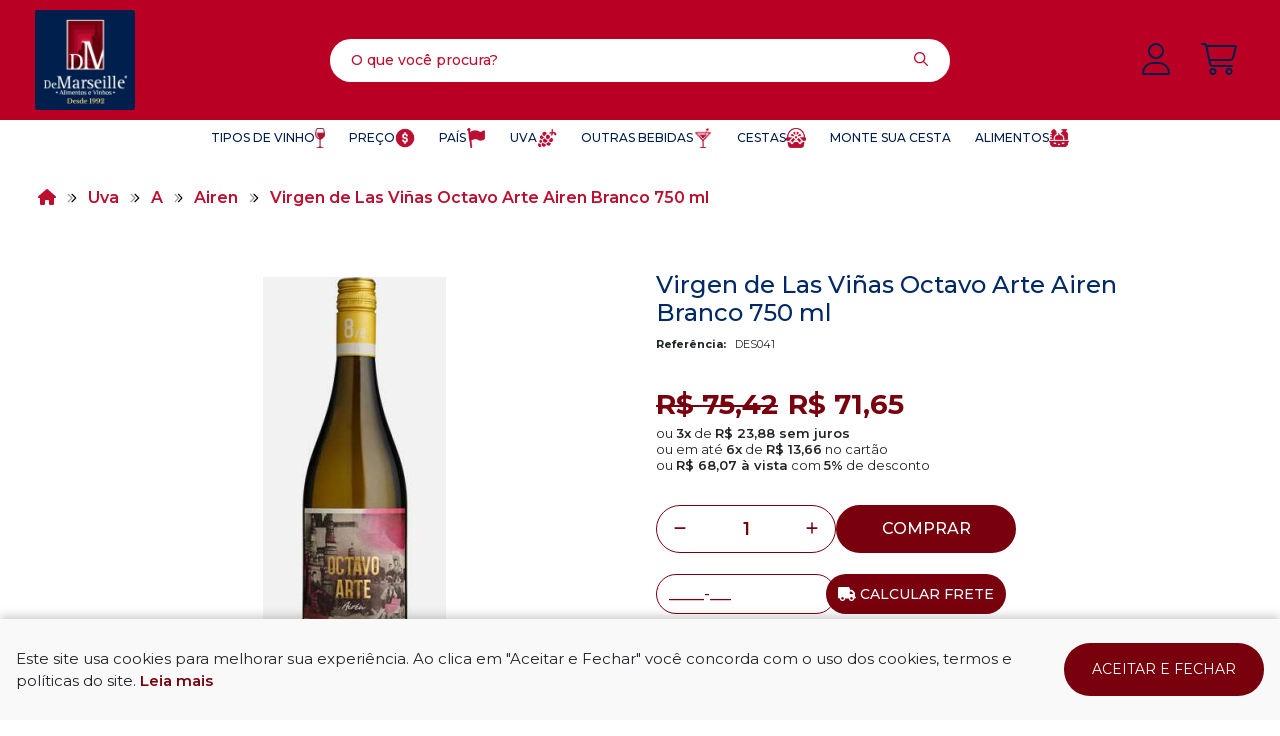

--- FILE ---
content_type: text/html; charset=ISO-8859-1
request_url: https://www.demarseille.com.br/virgen-de-las-vinas-octavo-arte-airen-branco-750-ml-p3623
body_size: 35033
content:
<!DOCTYPE html><html lang="pt-BR"><head prefix="og: https://ogp.me/ns#"> <link rel="preconnect" href="https://front-libs.entrypoint.directory/" /> <link rel="dns-prefetch" href="https://front-libs.entrypoint.directory/" /> <link rel="preconnect" href="https://kit.fontawesome.com/" crossorigin /> <link rel="dns-prefetch" href="https://kit.fontawesome.com/" /> <link rel="preconnect" href="https://validate.entrypoint.directory/" crossorigin /> <link rel="dns-prefetch" href="https://validate.entrypoint.directory/" /> <meta name="charset" content="ISO-8859-1" /> <title>Virgen de Las Viñas Octavo Arte Airen Branco 750 ml - De Marseille Alimentos e Vinhos</title> <meta name="viewport" content="width=device-width, initial-scale=1, shrink-to-fit=no"> <meta name="language" content="pt-BR" /> <meta name="country" content="BRA" /> <meta name="currency" content="R$" /> <meta name="rating" content="General" /> <meta name="author" content="De Marseille Alimentos e Vinhos"> <meta name="copyright" content="De Marseille Alimentos e Vinhos"> <meta name="revisit-after" content="1 Day" /> <meta name="AUDIENCE" content="all" /> <meta name="distribution" content="Global" /> <meta name="language" content="portuguese, PT" /> <meta http-equiv="Content-Type" content="text/html; charset=iso-8859-1" /> <meta name="title" content="Virgen de Las Viñas Octavo Arte Airen Branco 750 ml - De Marseille Alimentos e Vinhos" /> <meta name="subject" content="Virgen de Las Viñas Octavo Arte Airen Branco 750 ml - De Marseille Alimentos e Vinhos - Domno Importadora - Airen - em até 3x de R$ 23,88 sem juros ou em até 6x de R$ 13,66 no cartão ou R$ 68,07 à vista com 5% desconto | Acesse e confira!" /> <meta name="description" content="Virgen de Las Viñas Octavo Arte Airen Branco 750 ml - De Marseille Alimentos e Vinhos - Domno Importadora - Airen - em até 3x de R$ 23,88 sem juros ou em até 6x de R$ 13,66 no cartão ou R$ 68,07 à vista com 5% desconto | Acesse e confira!" /> <meta name="abstract" content="Virgen de Las Viñas Octavo Arte Airen Branco 750 ml - De Marseille Alimentos e Vinhos - Domno Importadora - Airen - em até 3x de R$ 23,88 sem juros ou em até 6x de R$ 13,66 no cartão ou R$ 68,07 à vista com 5% desconto | Acesse e confira!" /> <meta name="comment" content="Virgen de Las Viñas Octavo Arte Airen Branco 750 ml - De Marseille Alimentos e Vinhos - Domno Importadora - Airen - em até 3x de R$ 23,88 sem juros ou em até 6x de R$ 13,66 no cartão ou R$ 68,07 à vista com 5% desconto | Acesse e confira!" /> <meta name="keywords" content="Virgen, Las, Viñas, Octavo, Arte, Airen, Branco, 750, ml, De, Marseille, Alimentos, Vinhos, Domno Importadora, Airen"/><meta name="robots" content="FOLLOW,INDEX,ALL" /><meta name="googlebot" content="INDEX, FOLLOW" /><meta property="og:title" content="Virgen de Las Viñas Octavo Arte Airen Branco 750 ml - De Marseille Alimentos e Vinhos"/><meta property="og:description" content="Virgen de Las Viñas Octavo Arte Airen Branco 750 ml - De Marseille Alimentos e Vinhos - Domno Importadora - Airen - em até 3x de R$ 23,88 sem juros ou em até 6x de R$ 13,66 no cartão ou R$ 68,07 à vista com 5% desconto | Acesse e confira!"/><meta property="og:site_name" content="De Marseille Alimentos e Vinhos"/><meta property="og:type" content="product"/><meta property="og:image" content="https://cdn.entrypoint.directory/assets/59307/produtos/3623/octavoarteairen.jpg"/><meta property="og:image:secure_url" content="https://cdn.entrypoint.directory/assets/59307/produtos/3623/octavoarteairen.jpg"/><meta property="og:url" content="https://www.demarseille.com.br/virgen-de-las-vinas-octavo-arte-airen-branco-750-ml-p3623" /><link rel="image_src" href="https://cdn.entrypoint.directory/assets/59307/produtos/3623/octavoarteairen.jpg" crossorigin rel="preconnect"/><link rel="canonical" href="https://www.demarseille.com.br/virgen-de-las-vinas-octavo-arte-airen-branco-750-ml-p3623" crossorigin rel="preconnect"/><link rel="shortcut icon" href="https://www.demarseille.com.br/favicon/59307/imagem_logo.jpg" type="image/x-icon"/><link rel="icon" href="https://www.demarseille.com.br/favicon/59307/imagem_logo.jpg" type="image/x-icon" /> <script src="https://ajax.googleapis.com/ajax/libs/jquery/3.6.0/jquery.min.js"></script> <script type="text/javascript" src="https://front-libs.entrypoint.directory/fonts/all.js" data-keep-original-source="false" data-auto-replace-svg="nest" async></script> <script defer src='https://front-libs.entrypoint.directory/libs/jquery/3.6.0/jquery-cookie.min.js' type='text/javascript'></script><link rel="preload" as="style" type="text/css" href="https://front-libs.entrypoint.directory/libs/swiper/7.0.9/swiper-bundle.min.css" onload="this.rel='stylesheet';"><script defer src='https://front-libs.entrypoint.directory/libs/swiper/7.0.9/swiper-bundle.min.js' type='text/javascript'></script><script defer src='https://front-libs.entrypoint.directory/libs/blockui/blockui.min.js' type='text/javascript'></script><script defer src='https://front-libs.entrypoint.directory/libs/mask/1.14.15/mask.min.js' type='text/javascript'></script><link rel="preload" as="style" type="text/css" href="https://front-libs.entrypoint.directory/libs/fancybox/3.0/fancybox.min.css" onload="this.rel='stylesheet';"><script defer src='https://front-libs.entrypoint.directory/libs/fancybox/3.0/fancybox.min.js' type='text/javascript'></script><link rel="preload" as="style" type="text/css" href="https://front-libs.entrypoint.directory/libs/validate/3.1.0/validate.css" onload="this.rel='stylesheet';"><script defer charset='utf-8' src='https://front-libs.entrypoint.directory/libs/validate/3.1.0/validate.lang.pt-br.js' type='text/javascript'></script><script defer charset='utf-8' src='https://front-libs.entrypoint.directory/libs/validate/3.1.0/validate.js' type='text/javascript'></script><script defer src='https://front-libs.entrypoint.directory/libs/lazyload/1.7.10/jquery.lazy.min.js' type='text/javascript'></script><script defer src='https://front-libs.entrypoint.directory/libs/lazyload/1.7.10/jquery.lazy.plugins.min.js' type='text/javascript'></script> <script type="text/javascript"> var dir_fwiset = '/includes/system/'; function createThumb(a){$(a).attr("onerror",null); $.ajax({type:"POST",cache:!1,url:"/newThumb?origin=head&v="+$.now(),async:false,data:{file:$(a).data("file"),path:$(a).data("path"),subpath:$(a).data("subpath"),w:$(a).data("width"),h:$(a).data("height")},beforeSend:function(){$(a).attr("src","/imagens/ellipsis.gif");},success:function(t){$(a).attr("src",t);},error:function(t){$(a).attr("src","");}})} </script> <script type="application/ld+json">{"@context": "https://schema.org","@type": "WebSite","url": "https://www.demarseille.com.br","potentialAction": {"@type": "SearchAction","target": "https://www.demarseille.com.br/q?keywords={search_term_string}","query-input": "required name=search_term_string" }}</script> <script defer src='https://front-libs.entrypoint.directory/ui/1.8.1/js/base.min.js' type='text/javascript'></script><style>@charset "UTF-8";.clearfix:after,.clearfix:before{display:table;content:""}.clearfix:after{clear:both}.input-block-level{display:block;width:100%;min-height:28px;-webkit-box-sizing:border-box;-moz-box-sizing:border-box;-ms-box-sizing:border-box;box-sizing:border-box}.alert{padding:11px;margin:10px 0;border:1px solid #fbeed5;-webkit-border-radius:4px;-moz-border-radius:4px;border-radius:4px;color:#c09853;font-size:12px;text-align:left;display:flex;align-items:center}.alert span{line-height:normal}.alert svg{font-size:18px;margin-right:10px}.alert-heading{color:inherit}.alert-success{background-color:#e8ffd7;border-color:#c7ddbc;color:#487210;background-position:11px -117px}.alert-danger{background-color:#fcf8cb;border-color:#e4e2b8;color:#9a7d00;background-position:-21px -85px}.alert-error{background-color:#fbd9db;border-color:#f7a9ae;color:#600;background-position:-117px 11px}.alert-info{background-position:-53px -53px;background-color:#e5ebfd;border-color:#a0b1de;color:#2e48bc}.alert-block{padding-top:14px;padding-bottom:14px}.alert-block>p,.alert-block>ul{margin-bottom:0}.alert-block p+p{margin-top:5px}.alert .close{float:right;font-size:20px;font-weight:700;line-height:18px;color:#000;text-shadow:0 1px 0 #fff;opacity:.2}.alert .close:hover{color:#000;text-decoration:none;cursor:pointer;opacity:.4}.alert button.close{padding:0;cursor:pointer;background:0 0;border:0;-webkit-appearance:none}.alert .close{position:relative;top:-2px;right:-21px;line-height:18px}@-webkit-keyframes bounce{20%,53%,80%,from,to{-webkit-animation-timing-function:cubic-bezier(.215,.61,.355,1);animation-timing-function:cubic-bezier(.215,.61,.355,1);-webkit-transform:translate3d(0,0,0);transform:translate3d(0,0,0)}40%,43%{-webkit-animation-timing-function:cubic-bezier(.755,.05,.855,.06);animation-timing-function:cubic-bezier(.755,.05,.855,.06);-webkit-transform:translate3d(0,-30px,0);transform:translate3d(0,-30px,0)}70%{-webkit-animation-timing-function:cubic-bezier(.755,.05,.855,.06);animation-timing-function:cubic-bezier(.755,.05,.855,.06);-webkit-transform:translate3d(0,-15px,0);transform:translate3d(0,-15px,0)}90%{-webkit-transform:translate3d(0,-4px,0);transform:translate3d(0,-4px,0)}}@keyframes bounce{20%,53%,80%,from,to{-webkit-animation-timing-function:cubic-bezier(.215,.61,.355,1);animation-timing-function:cubic-bezier(.215,.61,.355,1);-webkit-transform:translate3d(0,0,0);transform:translate3d(0,0,0)}40%,43%{-webkit-animation-timing-function:cubic-bezier(.755,.05,.855,.06);animation-timing-function:cubic-bezier(.755,.05,.855,.06);-webkit-transform:translate3d(0,-30px,0);transform:translate3d(0,-30px,0)}70%{-webkit-animation-timing-function:cubic-bezier(.755,.05,.855,.06);animation-timing-function:cubic-bezier(.755,.05,.855,.06);-webkit-transform:translate3d(0,-15px,0);transform:translate3d(0,-15px,0)}90%{-webkit-transform:translate3d(0,-4px,0);transform:translate3d(0,-4px,0)}}.bounce{-webkit-animation-name:bounce;animation-name:bounce;-webkit-transform-origin:center bottom;transform-origin:center bottom}@-webkit-keyframes flash{50%,from,to{opacity:1}25%,75%{opacity:0}}@keyframes flash{50%,from,to{opacity:1}25%,75%{opacity:0}}.flash{-webkit-animation-name:flash;animation-name:flash}@-webkit-keyframes pulse{from{-webkit-transform:scale3d(1,1,1);transform:scale3d(1,1,1)}50%{-webkit-transform:scale3d(1.05,1.05,1.05);transform:scale3d(1.05,1.05,1.05)}to{-webkit-transform:scale3d(1,1,1);transform:scale3d(1,1,1)}}@keyframes pulse{from{-webkit-transform:scale3d(1,1,1);transform:scale3d(1,1,1)}50%{-webkit-transform:scale3d(1.05,1.05,1.05);transform:scale3d(1.05,1.05,1.05)}to{-webkit-transform:scale3d(1,1,1);transform:scale3d(1,1,1)}}.pulse{-webkit-animation-name:pulse;animation-name:pulse}@-webkit-keyframes rubberBand{from{-webkit-transform:scale3d(1,1,1);transform:scale3d(1,1,1)}30%{-webkit-transform:scale3d(1.25,.75,1);transform:scale3d(1.25,.75,1)}40%{-webkit-transform:scale3d(.75,1.25,1);transform:scale3d(.75,1.25,1)}50%{-webkit-transform:scale3d(1.15,.85,1);transform:scale3d(1.15,.85,1)}65%{-webkit-transform:scale3d(.95,1.05,1);transform:scale3d(.95,1.05,1)}75%{-webkit-transform:scale3d(1.05,.95,1);transform:scale3d(1.05,.95,1)}to{-webkit-transform:scale3d(1,1,1);transform:scale3d(1,1,1)}}@keyframes rubberBand{from{-webkit-transform:scale3d(1,1,1);transform:scale3d(1,1,1)}30%{-webkit-transform:scale3d(1.25,.75,1);transform:scale3d(1.25,.75,1)}40%{-webkit-transform:scale3d(.75,1.25,1);transform:scale3d(.75,1.25,1)}50%{-webkit-transform:scale3d(1.15,.85,1);transform:scale3d(1.15,.85,1)}65%{-webkit-transform:scale3d(.95,1.05,1);transform:scale3d(.95,1.05,1)}75%{-webkit-transform:scale3d(1.05,.95,1);transform:scale3d(1.05,.95,1)}to{-webkit-transform:scale3d(1,1,1);transform:scale3d(1,1,1)}}.rubberBand{-webkit-animation-name:rubberBand;animation-name:rubberBand}@-webkit-keyframes shake{from,to{-webkit-transform:translate3d(0,0,0);transform:translate3d(0,0,0)}10%,30%,50%,70%,90%{-webkit-transform:translate3d(-10px,0,0);transform:translate3d(-10px,0,0)}20%,40%,60%,80%{-webkit-transform:translate3d(10px,0,0);transform:translate3d(10px,0,0)}}@keyframes shake{from,to{-webkit-transform:translate3d(0,0,0);transform:translate3d(0,0,0)}10%,30%,50%,70%,90%{-webkit-transform:translate3d(-10px,0,0);transform:translate3d(-10px,0,0)}20%,40%,60%,80%{-webkit-transform:translate3d(10px,0,0);transform:translate3d(10px,0,0)}}.shake{-webkit-animation-name:shake;animation-name:shake}@-webkit-keyframes headShake{0%{-webkit-transform:translateX(0);transform:translateX(0)}6.5%{-webkit-transform:translateX(-6px) rotateY(-9deg);transform:translateX(-6px) rotateY(-9deg)}18.5%{-webkit-transform:translateX(5px) rotateY(7deg);transform:translateX(5px) rotateY(7deg)}31.5%{-webkit-transform:translateX(-3px) rotateY(-5deg);transform:translateX(-3px) rotateY(-5deg)}43.5%{-webkit-transform:translateX(2px) rotateY(3deg);transform:translateX(2px) rotateY(3deg)}50%{-webkit-transform:translateX(0);transform:translateX(0)}}@keyframes headShake{0%{-webkit-transform:translateX(0);transform:translateX(0)}6.5%{-webkit-transform:translateX(-6px) rotateY(-9deg);transform:translateX(-6px) rotateY(-9deg)}18.5%{-webkit-transform:translateX(5px) rotateY(7deg);transform:translateX(5px) rotateY(7deg)}31.5%{-webkit-transform:translateX(-3px) rotateY(-5deg);transform:translateX(-3px) rotateY(-5deg)}43.5%{-webkit-transform:translateX(2px) rotateY(3deg);transform:translateX(2px) rotateY(3deg)}50%{-webkit-transform:translateX(0);transform:translateX(0)}}.headShake{-webkit-animation-timing-function:ease-in-out;animation-timing-function:ease-in-out;-webkit-animation-name:headShake;animation-name:headShake}@-webkit-keyframes swing{20%{-webkit-transform:rotate3d(0,0,1,15deg);transform:rotate3d(0,0,1,15deg)}40%{-webkit-transform:rotate3d(0,0,1,-10deg);transform:rotate3d(0,0,1,-10deg)}60%{-webkit-transform:rotate3d(0,0,1,5deg);transform:rotate3d(0,0,1,5deg)}80%{-webkit-transform:rotate3d(0,0,1,-5deg);transform:rotate3d(0,0,1,-5deg)}to{-webkit-transform:rotate3d(0,0,1,0deg);transform:rotate3d(0,0,1,0deg)}}@keyframes swing{20%{-webkit-transform:rotate3d(0,0,1,15deg);transform:rotate3d(0,0,1,15deg)}40%{-webkit-transform:rotate3d(0,0,1,-10deg);transform:rotate3d(0,0,1,-10deg)}60%{-webkit-transform:rotate3d(0,0,1,5deg);transform:rotate3d(0,0,1,5deg)}80%{-webkit-transform:rotate3d(0,0,1,-5deg);transform:rotate3d(0,0,1,-5deg)}to{-webkit-transform:rotate3d(0,0,1,0deg);transform:rotate3d(0,0,1,0deg)}}.swing{-webkit-transform-origin:top center;transform-origin:top center;-webkit-animation-name:swing;animation-name:swing}@-webkit-keyframes tada{from{-webkit-transform:scale3d(1,1,1);transform:scale3d(1,1,1)}10%,20%{-webkit-transform:scale3d(.9,.9,.9) rotate3d(0,0,1,-3deg);transform:scale3d(.9,.9,.9) rotate3d(0,0,1,-3deg)}30%,50%,70%,90%{-webkit-transform:scale3d(1.1,1.1,1.1) rotate3d(0,0,1,3deg);transform:scale3d(1.1,1.1,1.1) rotate3d(0,0,1,3deg)}40%,60%,80%{-webkit-transform:scale3d(1.1,1.1,1.1) rotate3d(0,0,1,-3deg);transform:scale3d(1.1,1.1,1.1) rotate3d(0,0,1,-3deg)}to{-webkit-transform:scale3d(1,1,1);transform:scale3d(1,1,1)}}@keyframes tada{from{-webkit-transform:scale3d(1,1,1);transform:scale3d(1,1,1)}10%,20%{-webkit-transform:scale3d(.9,.9,.9) rotate3d(0,0,1,-3deg);transform:scale3d(.9,.9,.9) rotate3d(0,0,1,-3deg)}30%,50%,70%,90%{-webkit-transform:scale3d(1.1,1.1,1.1) rotate3d(0,0,1,3deg);transform:scale3d(1.1,1.1,1.1) rotate3d(0,0,1,3deg)}40%,60%,80%{-webkit-transform:scale3d(1.1,1.1,1.1) rotate3d(0,0,1,-3deg);transform:scale3d(1.1,1.1,1.1) rotate3d(0,0,1,-3deg)}to{-webkit-transform:scale3d(1,1,1);transform:scale3d(1,1,1)}}.tada{-webkit-animation-name:tada;animation-name:tada}@-webkit-keyframes wobble{from{-webkit-transform:translate3d(0,0,0);transform:translate3d(0,0,0)}15%{-webkit-transform:translate3d(-25%,0,0) rotate3d(0,0,1,-5deg);transform:translate3d(-25%,0,0) rotate3d(0,0,1,-5deg)}30%{-webkit-transform:translate3d(20%,0,0) rotate3d(0,0,1,3deg);transform:translate3d(20%,0,0) rotate3d(0,0,1,3deg)}45%{-webkit-transform:translate3d(-15%,0,0) rotate3d(0,0,1,-3deg);transform:translate3d(-15%,0,0) rotate3d(0,0,1,-3deg)}60%{-webkit-transform:translate3d(10%,0,0) rotate3d(0,0,1,2deg);transform:translate3d(10%,0,0) rotate3d(0,0,1,2deg)}75%{-webkit-transform:translate3d(-5%,0,0) rotate3d(0,0,1,-1deg);transform:translate3d(-5%,0,0) rotate3d(0,0,1,-1deg)}to{-webkit-transform:translate3d(0,0,0);transform:translate3d(0,0,0)}}@keyframes wobble{from{-webkit-transform:translate3d(0,0,0);transform:translate3d(0,0,0)}15%{-webkit-transform:translate3d(-25%,0,0) rotate3d(0,0,1,-5deg);transform:translate3d(-25%,0,0) rotate3d(0,0,1,-5deg)}30%{-webkit-transform:translate3d(20%,0,0) rotate3d(0,0,1,3deg);transform:translate3d(20%,0,0) rotate3d(0,0,1,3deg)}45%{-webkit-transform:translate3d(-15%,0,0) rotate3d(0,0,1,-3deg);transform:translate3d(-15%,0,0) rotate3d(0,0,1,-3deg)}60%{-webkit-transform:translate3d(10%,0,0) rotate3d(0,0,1,2deg);transform:translate3d(10%,0,0) rotate3d(0,0,1,2deg)}75%{-webkit-transform:translate3d(-5%,0,0) rotate3d(0,0,1,-1deg);transform:translate3d(-5%,0,0) rotate3d(0,0,1,-1deg)}to{-webkit-transform:translate3d(0,0,0);transform:translate3d(0,0,0)}}.wobble{-webkit-animation-name:wobble;animation-name:wobble}@-webkit-keyframes jello{11.1%,from,to{-webkit-transform:translate3d(0,0,0);transform:translate3d(0,0,0)}22.2%{-webkit-transform:skewX(-12.5deg) skewY(-12.5deg);transform:skewX(-12.5deg) skewY(-12.5deg)}33.3%{-webkit-transform:skewX(6.25deg) skewY(6.25deg);transform:skewX(6.25deg) skewY(6.25deg)}44.4%{-webkit-transform:skewX(-3.125deg) skewY(-3.125deg);transform:skewX(-3.125deg) skewY(-3.125deg)}55.5%{-webkit-transform:skewX(1.5625deg) skewY(1.5625deg);transform:skewX(1.5625deg) skewY(1.5625deg)}66.6%{-webkit-transform:skewX(-.78125deg) skewY(-.78125deg);transform:skewX(-.78125deg) skewY(-.78125deg)}77.7%{-webkit-transform:skewX(.390625deg) skewY(.390625deg);transform:skewX(.390625deg) skewY(.390625deg)}88.8%{-webkit-transform:skewX(-.1953125deg) skewY(-.1953125deg);transform:skewX(-.1953125deg) skewY(-.1953125deg)}}@keyframes jello{11.1%,from,to{-webkit-transform:translate3d(0,0,0);transform:translate3d(0,0,0)}22.2%{-webkit-transform:skewX(-12.5deg) skewY(-12.5deg);transform:skewX(-12.5deg) skewY(-12.5deg)}33.3%{-webkit-transform:skewX(6.25deg) skewY(6.25deg);transform:skewX(6.25deg) skewY(6.25deg)}44.4%{-webkit-transform:skewX(-3.125deg) skewY(-3.125deg);transform:skewX(-3.125deg) skewY(-3.125deg)}55.5%{-webkit-transform:skewX(1.5625deg) skewY(1.5625deg);transform:skewX(1.5625deg) skewY(1.5625deg)}66.6%{-webkit-transform:skewX(-.78125deg) skewY(-.78125deg);transform:skewX(-.78125deg) skewY(-.78125deg)}77.7%{-webkit-transform:skewX(.390625deg) skewY(.390625deg);transform:skewX(.390625deg) skewY(.390625deg)}88.8%{-webkit-transform:skewX(-.1953125deg) skewY(-.1953125deg);transform:skewX(-.1953125deg) skewY(-.1953125deg)}}.jello{-webkit-animation-name:jello;animation-name:jello;-webkit-transform-origin:center;transform-origin:center}@-webkit-keyframes heartBeat{0%{-webkit-transform:scale(1);transform:scale(1)}14%{-webkit-transform:scale(1.3);transform:scale(1.3)}28%{-webkit-transform:scale(1);transform:scale(1)}42%{-webkit-transform:scale(1.3);transform:scale(1.3)}70%{-webkit-transform:scale(1);transform:scale(1)}}@keyframes heartBeat{0%{-webkit-transform:scale(1);transform:scale(1)}14%{-webkit-transform:scale(1.3);transform:scale(1.3)}28%{-webkit-transform:scale(1);transform:scale(1)}42%{-webkit-transform:scale(1.3);transform:scale(1.3)}70%{-webkit-transform:scale(1);transform:scale(1)}}.heartBeat{-webkit-animation-name:heartBeat;animation-name:heartBeat;-webkit-animation-duration:1.3s;animation-duration:1.3s;-webkit-animation-timing-function:ease-in-out;animation-timing-function:ease-in-out}@-webkit-keyframes bounceIn{20%,40%,60%,80%,from,to{-webkit-animation-timing-function:cubic-bezier(.215,.61,.355,1);animation-timing-function:cubic-bezier(.215,.61,.355,1)}0%{opacity:0;-webkit-transform:scale3d(.3,.3,.3);transform:scale3d(.3,.3,.3)}20%{-webkit-transform:scale3d(1.1,1.1,1.1);transform:scale3d(1.1,1.1,1.1)}40%{-webkit-transform:scale3d(.9,.9,.9);transform:scale3d(.9,.9,.9)}60%{opacity:1;-webkit-transform:scale3d(1.03,1.03,1.03);transform:scale3d(1.03,1.03,1.03)}80%{-webkit-transform:scale3d(.97,.97,.97);transform:scale3d(.97,.97,.97)}to{opacity:1;-webkit-transform:scale3d(1,1,1);transform:scale3d(1,1,1)}}@keyframes bounceIn{20%,40%,60%,80%,from,to{-webkit-animation-timing-function:cubic-bezier(.215,.61,.355,1);animation-timing-function:cubic-bezier(.215,.61,.355,1)}0%{opacity:0;-webkit-transform:scale3d(.3,.3,.3);transform:scale3d(.3,.3,.3)}20%{-webkit-transform:scale3d(1.1,1.1,1.1);transform:scale3d(1.1,1.1,1.1)}40%{-webkit-transform:scale3d(.9,.9,.9);transform:scale3d(.9,.9,.9)}60%{opacity:1;-webkit-transform:scale3d(1.03,1.03,1.03);transform:scale3d(1.03,1.03,1.03)}80%{-webkit-transform:scale3d(.97,.97,.97);transform:scale3d(.97,.97,.97)}to{opacity:1;-webkit-transform:scale3d(1,1,1);transform:scale3d(1,1,1)}}.bounceIn{-webkit-animation-duration:.75s;animation-duration:.75s;-webkit-animation-name:bounceIn;animation-name:bounceIn}@-webkit-keyframes bounceInDown{60%,75%,90%,from,to{-webkit-animation-timing-function:cubic-bezier(.215,.61,.355,1);animation-timing-function:cubic-bezier(.215,.61,.355,1)}0%{opacity:0;-webkit-transform:translate3d(0,-3000px,0);transform:translate3d(0,-3000px,0)}60%{opacity:1;-webkit-transform:translate3d(0,25px,0);transform:translate3d(0,25px,0)}75%{-webkit-transform:translate3d(0,-10px,0);transform:translate3d(0,-10px,0)}90%{-webkit-transform:translate3d(0,5px,0);transform:translate3d(0,5px,0)}to{-webkit-transform:translate3d(0,0,0);transform:translate3d(0,0,0)}}@keyframes bounceInDown{60%,75%,90%,from,to{-webkit-animation-timing-function:cubic-bezier(.215,.61,.355,1);animation-timing-function:cubic-bezier(.215,.61,.355,1)}0%{opacity:0;-webkit-transform:translate3d(0,-3000px,0);transform:translate3d(0,-3000px,0)}60%{opacity:1;-webkit-transform:translate3d(0,25px,0);transform:translate3d(0,25px,0)}75%{-webkit-transform:translate3d(0,-10px,0);transform:translate3d(0,-10px,0)}90%{-webkit-transform:translate3d(0,5px,0);transform:translate3d(0,5px,0)}to{-webkit-transform:translate3d(0,0,0);transform:translate3d(0,0,0)}}.bounceInDown{-webkit-animation-name:bounceInDown;animation-name:bounceInDown}@-webkit-keyframes bounceInLeft{60%,75%,90%,from,to{-webkit-animation-timing-function:cubic-bezier(.215,.61,.355,1);animation-timing-function:cubic-bezier(.215,.61,.355,1)}0%{opacity:0;-webkit-transform:translate3d(-3000px,0,0);transform:translate3d(-3000px,0,0)}60%{opacity:1;-webkit-transform:translate3d(25px,0,0);transform:translate3d(25px,0,0)}75%{-webkit-transform:translate3d(-10px,0,0);transform:translate3d(-10px,0,0)}90%{-webkit-transform:translate3d(5px,0,0);transform:translate3d(5px,0,0)}to{-webkit-transform:translate3d(0,0,0);transform:translate3d(0,0,0)}}@keyframes bounceInLeft{60%,75%,90%,from,to{-webkit-animation-timing-function:cubic-bezier(.215,.61,.355,1);animation-timing-function:cubic-bezier(.215,.61,.355,1)}0%{opacity:0;-webkit-transform:translate3d(-3000px,0,0);transform:translate3d(-3000px,0,0)}60%{opacity:1;-webkit-transform:translate3d(25px,0,0);transform:translate3d(25px,0,0)}75%{-webkit-transform:translate3d(-10px,0,0);transform:translate3d(-10px,0,0)}90%{-webkit-transform:translate3d(5px,0,0);transform:translate3d(5px,0,0)}to{-webkit-transform:translate3d(0,0,0);transform:translate3d(0,0,0)}}.bounceInLeft{-webkit-animation-name:bounceInLeft;animation-name:bounceInLeft}@-webkit-keyframes bounceInRight{60%,75%,90%,from,to{-webkit-animation-timing-function:cubic-bezier(.215,.61,.355,1);animation-timing-function:cubic-bezier(.215,.61,.355,1)}from{opacity:0;-webkit-transform:translate3d(3000px,0,0);transform:translate3d(3000px,0,0)}60%{opacity:1;-webkit-transform:translate3d(-25px,0,0);transform:translate3d(-25px,0,0)}75%{-webkit-transform:translate3d(10px,0,0);transform:translate3d(10px,0,0)}90%{-webkit-transform:translate3d(-5px,0,0);transform:translate3d(-5px,0,0)}to{-webkit-transform:translate3d(0,0,0);transform:translate3d(0,0,0)}}@keyframes bounceInRight{60%,75%,90%,from,to{-webkit-animation-timing-function:cubic-bezier(.215,.61,.355,1);animation-timing-function:cubic-bezier(.215,.61,.355,1)}from{opacity:0;-webkit-transform:translate3d(3000px,0,0);transform:translate3d(3000px,0,0)}60%{opacity:1;-webkit-transform:translate3d(-25px,0,0);transform:translate3d(-25px,0,0)}75%{-webkit-transform:translate3d(10px,0,0);transform:translate3d(10px,0,0)}90%{-webkit-transform:translate3d(-5px,0,0);transform:translate3d(-5px,0,0)}to{-webkit-transform:translate3d(0,0,0);transform:translate3d(0,0,0)}}.bounceInRight{-webkit-animation-name:bounceInRight;animation-name:bounceInRight}@-webkit-keyframes bounceInUp{60%,75%,90%,from,to{-webkit-animation-timing-function:cubic-bezier(.215,.61,.355,1);animation-timing-function:cubic-bezier(.215,.61,.355,1)}from{opacity:0;-webkit-transform:translate3d(0,3000px,0);transform:translate3d(0,3000px,0)}60%{opacity:1;-webkit-transform:translate3d(0,-20px,0);transform:translate3d(0,-20px,0)}75%{-webkit-transform:translate3d(0,10px,0);transform:translate3d(0,10px,0)}90%{-webkit-transform:translate3d(0,-5px,0);transform:translate3d(0,-5px,0)}to{-webkit-transform:translate3d(0,0,0);transform:translate3d(0,0,0)}}@keyframes bounceInUp{60%,75%,90%,from,to{-webkit-animation-timing-function:cubic-bezier(.215,.61,.355,1);animation-timing-function:cubic-bezier(.215,.61,.355,1)}from{opacity:0;-webkit-transform:translate3d(0,3000px,0);transform:translate3d(0,3000px,0)}60%{opacity:1;-webkit-transform:translate3d(0,-20px,0);transform:translate3d(0,-20px,0)}75%{-webkit-transform:translate3d(0,10px,0);transform:translate3d(0,10px,0)}90%{-webkit-transform:translate3d(0,-5px,0);transform:translate3d(0,-5px,0)}to{-webkit-transform:translate3d(0,0,0);transform:translate3d(0,0,0)}}.bounceInUp{-webkit-animation-name:bounceInUp;animation-name:bounceInUp}@-webkit-keyframes bounceOut{20%{-webkit-transform:scale3d(.9,.9,.9);transform:scale3d(.9,.9,.9)}50%,55%{opacity:1;-webkit-transform:scale3d(1.1,1.1,1.1);transform:scale3d(1.1,1.1,1.1)}to{opacity:0;-webkit-transform:scale3d(.3,.3,.3);transform:scale3d(.3,.3,.3)}}@keyframes bounceOut{20%{-webkit-transform:scale3d(.9,.9,.9);transform:scale3d(.9,.9,.9)}50%,55%{opacity:1;-webkit-transform:scale3d(1.1,1.1,1.1);transform:scale3d(1.1,1.1,1.1)}to{opacity:0;-webkit-transform:scale3d(.3,.3,.3);transform:scale3d(.3,.3,.3)}}.bounceOut{-webkit-animation-duration:.75s;animation-duration:.75s;-webkit-animation-name:bounceOut;animation-name:bounceOut}@-webkit-keyframes bounceOutDown{20%{-webkit-transform:translate3d(0,10px,0);transform:translate3d(0,10px,0)}40%,45%{opacity:1;-webkit-transform:translate3d(0,-20px,0);transform:translate3d(0,-20px,0)}to{opacity:0;-webkit-transform:translate3d(0,2000px,0);transform:translate3d(0,2000px,0)}}@keyframes bounceOutDown{20%{-webkit-transform:translate3d(0,10px,0);transform:translate3d(0,10px,0)}40%,45%{opacity:1;-webkit-transform:translate3d(0,-20px,0);transform:translate3d(0,-20px,0)}to{opacity:0;-webkit-transform:translate3d(0,2000px,0);transform:translate3d(0,2000px,0)}}.bounceOutDown{-webkit-animation-name:bounceOutDown;animation-name:bounceOutDown}@-webkit-keyframes bounceOutLeft{20%{opacity:1;-webkit-transform:translate3d(20px,0,0);transform:translate3d(20px,0,0)}to{opacity:0;-webkit-transform:translate3d(-2000px,0,0);transform:translate3d(-2000px,0,0)}}@keyframes bounceOutLeft{20%{opacity:1;-webkit-transform:translate3d(20px,0,0);transform:translate3d(20px,0,0)}to{opacity:0;-webkit-transform:translate3d(-2000px,0,0);transform:translate3d(-2000px,0,0)}}.bounceOutLeft{-webkit-animation-name:bounceOutLeft;animation-name:bounceOutLeft}@-webkit-keyframes bounceOutRight{20%{opacity:1;-webkit-transform:translate3d(-20px,0,0);transform:translate3d(-20px,0,0)}to{opacity:0;-webkit-transform:translate3d(2000px,0,0);transform:translate3d(2000px,0,0)}}@keyframes bounceOutRight{20%{opacity:1;-webkit-transform:translate3d(-20px,0,0);transform:translate3d(-20px,0,0)}to{opacity:0;-webkit-transform:translate3d(2000px,0,0);transform:translate3d(2000px,0,0)}}.bounceOutRight{-webkit-animation-name:bounceOutRight;animation-name:bounceOutRight}@-webkit-keyframes bounceOutUp{20%{-webkit-transform:translate3d(0,-10px,0);transform:translate3d(0,-10px,0)}40%,45%{opacity:1;-webkit-transform:translate3d(0,20px,0);transform:translate3d(0,20px,0)}to{opacity:0;-webkit-transform:translate3d(0,-2000px,0);transform:translate3d(0,-2000px,0)}}@keyframes bounceOutUp{20%{-webkit-transform:translate3d(0,-10px,0);transform:translate3d(0,-10px,0)}40%,45%{opacity:1;-webkit-transform:translate3d(0,20px,0);transform:translate3d(0,20px,0)}to{opacity:0;-webkit-transform:translate3d(0,-2000px,0);transform:translate3d(0,-2000px,0)}}.bounceOutUp{-webkit-animation-name:bounceOutUp;animation-name:bounceOutUp}@-webkit-keyframes fadeIn{from{opacity:0}to{opacity:1}}@keyframes fadeIn{from{opacity:0}to{opacity:1}}.fadeIn{-webkit-animation-name:fadeIn;animation-name:fadeIn}@-webkit-keyframes fadeInDown{from{opacity:0;-webkit-transform:translate3d(0,-100%,0);transform:translate3d(0,-100%,0)}to{opacity:1;-webkit-transform:translate3d(0,0,0);transform:translate3d(0,0,0)}}@keyframes fadeInDown{from{opacity:0;-webkit-transform:translate3d(0,-100%,0);transform:translate3d(0,-100%,0)}to{opacity:1;-webkit-transform:translate3d(0,0,0);transform:translate3d(0,0,0)}}.fadeInDown{-webkit-animation-name:fadeInDown;animation-name:fadeInDown}@-webkit-keyframes fadeInDownBig{from{opacity:0;-webkit-transform:translate3d(0,-2000px,0);transform:translate3d(0,-2000px,0)}to{opacity:1;-webkit-transform:translate3d(0,0,0);transform:translate3d(0,0,0)}}@keyframes fadeInDownBig{from{opacity:0;-webkit-transform:translate3d(0,-2000px,0);transform:translate3d(0,-2000px,0)}to{opacity:1;-webkit-transform:translate3d(0,0,0);transform:translate3d(0,0,0)}}.fadeInDownBig{-webkit-animation-name:fadeInDownBig;animation-name:fadeInDownBig}@-webkit-keyframes fadeInLeft{from{opacity:0;-webkit-transform:translate3d(-100%,0,0);transform:translate3d(-100%,0,0)}to{opacity:1;-webkit-transform:translate3d(0,0,0);transform:translate3d(0,0,0)}}@keyframes fadeInLeft{from{opacity:0;-webkit-transform:translate3d(-100%,0,0);transform:translate3d(-100%,0,0)}to{opacity:1;-webkit-transform:translate3d(0,0,0);transform:translate3d(0,0,0)}}.fadeInLeft{-webkit-animation-name:fadeInLeft;animation-name:fadeInLeft}@-webkit-keyframes fadeInLeftBig{from{opacity:0;-webkit-transform:translate3d(-2000px,0,0);transform:translate3d(-2000px,0,0)}to{opacity:1;-webkit-transform:translate3d(0,0,0);transform:translate3d(0,0,0)}}@keyframes fadeInLeftBig{from{opacity:0;-webkit-transform:translate3d(-2000px,0,0);transform:translate3d(-2000px,0,0)}to{opacity:1;-webkit-transform:translate3d(0,0,0);transform:translate3d(0,0,0)}}.fadeInLeftBig{-webkit-animation-name:fadeInLeftBig;animation-name:fadeInLeftBig}@-webkit-keyframes fadeInRight{from{opacity:0;-webkit-transform:translate3d(100%,0,0);transform:translate3d(100%,0,0)}to{opacity:1;-webkit-transform:translate3d(0,0,0);transform:translate3d(0,0,0)}}@keyframes fadeInRight{from{opacity:0;-webkit-transform:translate3d(100%,0,0);transform:translate3d(100%,0,0)}to{opacity:1;-webkit-transform:translate3d(0,0,0);transform:translate3d(0,0,0)}}.fadeInRight{-webkit-animation-name:fadeInRight;animation-name:fadeInRight}@-webkit-keyframes fadeInRightBig{from{opacity:0;-webkit-transform:translate3d(2000px,0,0);transform:translate3d(2000px,0,0)}to{opacity:1;-webkit-transform:translate3d(0,0,0);transform:translate3d(0,0,0)}}@keyframes fadeInRightBig{from{opacity:0;-webkit-transform:translate3d(2000px,0,0);transform:translate3d(2000px,0,0)}to{opacity:1;-webkit-transform:translate3d(0,0,0);transform:translate3d(0,0,0)}}.fadeInRightBig{-webkit-animation-name:fadeInRightBig;animation-name:fadeInRightBig}@-webkit-keyframes fadeInUp{from{opacity:0;-webkit-transform:translate3d(0,100%,0);transform:translate3d(0,100%,0)}to{opacity:1;-webkit-transform:translate3d(0,0,0);transform:translate3d(0,0,0)}}@keyframes fadeInUp{from{opacity:0;-webkit-transform:translate3d(0,100%,0);transform:translate3d(0,100%,0)}to{opacity:1;-webkit-transform:translate3d(0,0,0);transform:translate3d(0,0,0)}}.fadeInUp{-webkit-animation-name:fadeInUp;animation-name:fadeInUp}@-webkit-keyframes fadeInUpBig{from{opacity:0;-webkit-transform:translate3d(0,2000px,0);transform:translate3d(0,2000px,0)}to{opacity:1;-webkit-transform:translate3d(0,0,0);transform:translate3d(0,0,0)}}@keyframes fadeInUpBig{from{opacity:0;-webkit-transform:translate3d(0,2000px,0);transform:translate3d(0,2000px,0)}to{opacity:1;-webkit-transform:translate3d(0,0,0);transform:translate3d(0,0,0)}}.fadeInUpBig{-webkit-animation-name:fadeInUpBig;animation-name:fadeInUpBig}@-webkit-keyframes fadeOut{from{opacity:1}to{opacity:0}}@keyframes fadeOut{from{opacity:1}to{opacity:0}}.fadeOut{-webkit-animation-name:fadeOut;animation-name:fadeOut}@-webkit-keyframes fadeOutDown{from{opacity:1}to{opacity:0;-webkit-transform:translate3d(0,100%,0);transform:translate3d(0,100%,0)}}@keyframes fadeOutDown{from{opacity:1}to{opacity:0;-webkit-transform:translate3d(0,100%,0);transform:translate3d(0,100%,0)}}.fadeOutDown{-webkit-animation-name:fadeOutDown;animation-name:fadeOutDown}@-webkit-keyframes fadeOutDownBig{from{opacity:1}to{opacity:0;-webkit-transform:translate3d(0,2000px,0);transform:translate3d(0,2000px,0)}}@keyframes fadeOutDownBig{from{opacity:1}to{opacity:0;-webkit-transform:translate3d(0,2000px,0);transform:translate3d(0,2000px,0)}}.fadeOutDownBig{-webkit-animation-name:fadeOutDownBig;animation-name:fadeOutDownBig}@-webkit-keyframes fadeOutLeft{from{opacity:1}to{opacity:0;-webkit-transform:translate3d(-100%,0,0);transform:translate3d(-100%,0,0)}}@keyframes fadeOutLeft{from{opacity:1}to{opacity:0;-webkit-transform:translate3d(-100%,0,0);transform:translate3d(-100%,0,0)}}.fadeOutLeft{-webkit-animation-name:fadeOutLeft;animation-name:fadeOutLeft}@-webkit-keyframes fadeOutLeftBig{from{opacity:1}to{opacity:0;-webkit-transform:translate3d(-2000px,0,0);transform:translate3d(-2000px,0,0)}}@keyframes fadeOutLeftBig{from{opacity:1}to{opacity:0;-webkit-transform:translate3d(-2000px,0,0);transform:translate3d(-2000px,0,0)}}.fadeOutLeftBig{-webkit-animation-name:fadeOutLeftBig;animation-name:fadeOutLeftBig}@-webkit-keyframes fadeOutRight{from{opacity:1}to{opacity:0;-webkit-transform:translate3d(100%,0,0);transform:translate3d(100%,0,0)}}@keyframes fadeOutRight{from{opacity:1}to{opacity:0;-webkit-transform:translate3d(100%,0,0);transform:translate3d(100%,0,0)}}.fadeOutRight{-webkit-animation-name:fadeOutRight;animation-name:fadeOutRight}@-webkit-keyframes fadeOutRightBig{from{opacity:1}to{opacity:0;-webkit-transform:translate3d(2000px,0,0);transform:translate3d(2000px,0,0)}}@keyframes fadeOutRightBig{from{opacity:1}to{opacity:0;-webkit-transform:translate3d(2000px,0,0);transform:translate3d(2000px,0,0)}}.fadeOutRightBig{-webkit-animation-name:fadeOutRightBig;animation-name:fadeOutRightBig}@-webkit-keyframes fadeOutUp{from{opacity:1}to{opacity:0;-webkit-transform:translate3d(0,-100%,0);transform:translate3d(0,-100%,0)}}@keyframes fadeOutUp{from{opacity:1}to{opacity:0;-webkit-transform:translate3d(0,-100%,0);transform:translate3d(0,-100%,0)}}.fadeOutUp{-webkit-animation-name:fadeOutUp;animation-name:fadeOutUp}@-webkit-keyframes fadeOutUpBig{from{opacity:1}to{opacity:0;-webkit-transform:translate3d(0,-2000px,0);transform:translate3d(0,-2000px,0)}}@keyframes fadeOutUpBig{from{opacity:1}to{opacity:0;-webkit-transform:translate3d(0,-2000px,0);transform:translate3d(0,-2000px,0)}}.fadeOutUpBig{-webkit-animation-name:fadeOutUpBig;animation-name:fadeOutUpBig}@-webkit-keyframes flip{from{-webkit-transform:perspective(400px) scale3d(1,1,1) translate3d(0,0,0) rotate3d(0,1,0,-360deg);transform:perspective(400px) scale3d(1,1,1) translate3d(0,0,0) rotate3d(0,1,0,-360deg);-webkit-animation-timing-function:ease-out;animation-timing-function:ease-out}40%{-webkit-transform:perspective(400px) scale3d(1,1,1) translate3d(0,0,150px) rotate3d(0,1,0,-190deg);transform:perspective(400px) scale3d(1,1,1) translate3d(0,0,150px) rotate3d(0,1,0,-190deg);-webkit-animation-timing-function:ease-out;animation-timing-function:ease-out}50%{-webkit-transform:perspective(400px) scale3d(1,1,1) translate3d(0,0,150px) rotate3d(0,1,0,-170deg);transform:perspective(400px) scale3d(1,1,1) translate3d(0,0,150px) rotate3d(0,1,0,-170deg);-webkit-animation-timing-function:ease-in;animation-timing-function:ease-in}80%{-webkit-transform:perspective(400px) scale3d(.95,.95,.95) translate3d(0,0,0) rotate3d(0,1,0,0deg);transform:perspective(400px) scale3d(.95,.95,.95) translate3d(0,0,0) rotate3d(0,1,0,0deg);-webkit-animation-timing-function:ease-in;animation-timing-function:ease-in}to{-webkit-transform:perspective(400px) scale3d(1,1,1) translate3d(0,0,0) rotate3d(0,1,0,0deg);transform:perspective(400px) scale3d(1,1,1) translate3d(0,0,0) rotate3d(0,1,0,0deg);-webkit-animation-timing-function:ease-in;animation-timing-function:ease-in}}@keyframes flip{from{-webkit-transform:perspective(400px) scale3d(1,1,1) translate3d(0,0,0) rotate3d(0,1,0,-360deg);transform:perspective(400px) scale3d(1,1,1) translate3d(0,0,0) rotate3d(0,1,0,-360deg);-webkit-animation-timing-function:ease-out;animation-timing-function:ease-out}40%{-webkit-transform:perspective(400px) scale3d(1,1,1) translate3d(0,0,150px) rotate3d(0,1,0,-190deg);transform:perspective(400px) scale3d(1,1,1) translate3d(0,0,150px) rotate3d(0,1,0,-190deg);-webkit-animation-timing-function:ease-out;animation-timing-function:ease-out}50%{-webkit-transform:perspective(400px) scale3d(1,1,1) translate3d(0,0,150px) rotate3d(0,1,0,-170deg);transform:perspective(400px) scale3d(1,1,1) translate3d(0,0,150px) rotate3d(0,1,0,-170deg);-webkit-animation-timing-function:ease-in;animation-timing-function:ease-in}80%{-webkit-transform:perspective(400px) scale3d(.95,.95,.95) translate3d(0,0,0) rotate3d(0,1,0,0deg);transform:perspective(400px) scale3d(.95,.95,.95) translate3d(0,0,0) rotate3d(0,1,0,0deg);-webkit-animation-timing-function:ease-in;animation-timing-function:ease-in}to{-webkit-transform:perspective(400px) scale3d(1,1,1) translate3d(0,0,0) rotate3d(0,1,0,0deg);transform:perspective(400px) scale3d(1,1,1) translate3d(0,0,0) rotate3d(0,1,0,0deg);-webkit-animation-timing-function:ease-in;animation-timing-function:ease-in}}.animated.flip{-webkit-backface-visibility:visible;backface-visibility:visible;-webkit-animation-name:flip;animation-name:flip}@-webkit-keyframes flipInX{from{-webkit-transform:perspective(400px) rotate3d(1,0,0,90deg);transform:perspective(400px) rotate3d(1,0,0,90deg);-webkit-animation-timing-function:ease-in;animation-timing-function:ease-in;opacity:0}40%{-webkit-transform:perspective(400px) rotate3d(1,0,0,-20deg);transform:perspective(400px) rotate3d(1,0,0,-20deg);-webkit-animation-timing-function:ease-in;animation-timing-function:ease-in}60%{-webkit-transform:perspective(400px) rotate3d(1,0,0,10deg);transform:perspective(400px) rotate3d(1,0,0,10deg);opacity:1}80%{-webkit-transform:perspective(400px) rotate3d(1,0,0,-5deg);transform:perspective(400px) rotate3d(1,0,0,-5deg)}to{-webkit-transform:perspective(400px);transform:perspective(400px)}}@keyframes flipInX{from{-webkit-transform:perspective(400px) rotate3d(1,0,0,90deg);transform:perspective(400px) rotate3d(1,0,0,90deg);-webkit-animation-timing-function:ease-in;animation-timing-function:ease-in;opacity:0}40%{-webkit-transform:perspective(400px) rotate3d(1,0,0,-20deg);transform:perspective(400px) rotate3d(1,0,0,-20deg);-webkit-animation-timing-function:ease-in;animation-timing-function:ease-in}60%{-webkit-transform:perspective(400px) rotate3d(1,0,0,10deg);transform:perspective(400px) rotate3d(1,0,0,10deg);opacity:1}80%{-webkit-transform:perspective(400px) rotate3d(1,0,0,-5deg);transform:perspective(400px) rotate3d(1,0,0,-5deg)}to{-webkit-transform:perspective(400px);transform:perspective(400px)}}.flipInX{-webkit-backface-visibility:visible!important;backface-visibility:visible!important;-webkit-animation-name:flipInX;animation-name:flipInX}@-webkit-keyframes flipInY{from{-webkit-transform:perspective(400px) rotate3d(0,1,0,90deg);transform:perspective(400px) rotate3d(0,1,0,90deg);-webkit-animation-timing-function:ease-in;animation-timing-function:ease-in;opacity:0}40%{-webkit-transform:perspective(400px) rotate3d(0,1,0,-20deg);transform:perspective(400px) rotate3d(0,1,0,-20deg);-webkit-animation-timing-function:ease-in;animation-timing-function:ease-in}60%{-webkit-transform:perspective(400px) rotate3d(0,1,0,10deg);transform:perspective(400px) rotate3d(0,1,0,10deg);opacity:1}80%{-webkit-transform:perspective(400px) rotate3d(0,1,0,-5deg);transform:perspective(400px) rotate3d(0,1,0,-5deg)}to{-webkit-transform:perspective(400px);transform:perspective(400px)}}@keyframes flipInY{from{-webkit-transform:perspective(400px) rotate3d(0,1,0,90deg);transform:perspective(400px) rotate3d(0,1,0,90deg);-webkit-animation-timing-function:ease-in;animation-timing-function:ease-in;opacity:0}40%{-webkit-transform:perspective(400px) rotate3d(0,1,0,-20deg);transform:perspective(400px) rotate3d(0,1,0,-20deg);-webkit-animation-timing-function:ease-in;animation-timing-function:ease-in}60%{-webkit-transform:perspective(400px) rotate3d(0,1,0,10deg);transform:perspective(400px) rotate3d(0,1,0,10deg);opacity:1}80%{-webkit-transform:perspective(400px) rotate3d(0,1,0,-5deg);transform:perspective(400px) rotate3d(0,1,0,-5deg)}to{-webkit-transform:perspective(400px);transform:perspective(400px)}}.flipInY{-webkit-backface-visibility:visible!important;backface-visibility:visible!important;-webkit-animation-name:flipInY;animation-name:flipInY}@-webkit-keyframes flipOutX{from{-webkit-transform:perspective(400px);transform:perspective(400px)}30%{-webkit-transform:perspective(400px) rotate3d(1,0,0,-20deg);transform:perspective(400px) rotate3d(1,0,0,-20deg);opacity:1}to{-webkit-transform:perspective(400px) rotate3d(1,0,0,90deg);transform:perspective(400px) rotate3d(1,0,0,90deg);opacity:0}}@keyframes flipOutX{from{-webkit-transform:perspective(400px);transform:perspective(400px)}30%{-webkit-transform:perspective(400px) rotate3d(1,0,0,-20deg);transform:perspective(400px) rotate3d(1,0,0,-20deg);opacity:1}to{-webkit-transform:perspective(400px) rotate3d(1,0,0,90deg);transform:perspective(400px) rotate3d(1,0,0,90deg);opacity:0}}.flipOutX{-webkit-animation-duration:.75s;animation-duration:.75s;-webkit-animation-name:flipOutX;animation-name:flipOutX;-webkit-backface-visibility:visible!important;backface-visibility:visible!important}@-webkit-keyframes flipOutY{from{-webkit-transform:perspective(400px);transform:perspective(400px)}30%{-webkit-transform:perspective(400px) rotate3d(0,1,0,-15deg);transform:perspective(400px) rotate3d(0,1,0,-15deg);opacity:1}to{-webkit-transform:perspective(400px) rotate3d(0,1,0,90deg);transform:perspective(400px) rotate3d(0,1,0,90deg);opacity:0}}@keyframes flipOutY{from{-webkit-transform:perspective(400px);transform:perspective(400px)}30%{-webkit-transform:perspective(400px) rotate3d(0,1,0,-15deg);transform:perspective(400px) rotate3d(0,1,0,-15deg);opacity:1}to{-webkit-transform:perspective(400px) rotate3d(0,1,0,90deg);transform:perspective(400px) rotate3d(0,1,0,90deg);opacity:0}}.flipOutY{-webkit-animation-duration:.75s;animation-duration:.75s;-webkit-backface-visibility:visible!important;backface-visibility:visible!important;-webkit-animation-name:flipOutY;animation-name:flipOutY}@-webkit-keyframes lightSpeedIn{from{-webkit-transform:translate3d(100%,0,0) skewX(-30deg);transform:translate3d(100%,0,0) skewX(-30deg);opacity:0}60%{-webkit-transform:skewX(20deg);transform:skewX(20deg);opacity:1}80%{-webkit-transform:skewX(-5deg);transform:skewX(-5deg)}to{-webkit-transform:translate3d(0,0,0);transform:translate3d(0,0,0)}}@keyframes lightSpeedIn{from{-webkit-transform:translate3d(100%,0,0) skewX(-30deg);transform:translate3d(100%,0,0) skewX(-30deg);opacity:0}60%{-webkit-transform:skewX(20deg);transform:skewX(20deg);opacity:1}80%{-webkit-transform:skewX(-5deg);transform:skewX(-5deg)}to{-webkit-transform:translate3d(0,0,0);transform:translate3d(0,0,0)}}.lightSpeedIn{-webkit-animation-name:lightSpeedIn;animation-name:lightSpeedIn;-webkit-animation-timing-function:ease-out;animation-timing-function:ease-out}@-webkit-keyframes lightSpeedOut{from{opacity:1}to{-webkit-transform:translate3d(100%,0,0) skewX(30deg);transform:translate3d(100%,0,0) skewX(30deg);opacity:0}}@keyframes lightSpeedOut{from{opacity:1}to{-webkit-transform:translate3d(100%,0,0) skewX(30deg);transform:translate3d(100%,0,0) skewX(30deg);opacity:0}}.lightSpeedOut{-webkit-animation-name:lightSpeedOut;animation-name:lightSpeedOut;-webkit-animation-timing-function:ease-in;animation-timing-function:ease-in}@-webkit-keyframes rotateIn{from{-webkit-transform-origin:center;transform-origin:center;-webkit-transform:rotate3d(0,0,1,-200deg);transform:rotate3d(0,0,1,-200deg);opacity:0}to{-webkit-transform-origin:center;transform-origin:center;-webkit-transform:translate3d(0,0,0);transform:translate3d(0,0,0);opacity:1}}@keyframes rotateIn{from{-webkit-transform-origin:center;transform-origin:center;-webkit-transform:rotate3d(0,0,1,-200deg);transform:rotate3d(0,0,1,-200deg);opacity:0}to{-webkit-transform-origin:center;transform-origin:center;-webkit-transform:translate3d(0,0,0);transform:translate3d(0,0,0);opacity:1}}.rotateIn{-webkit-animation-name:rotateIn;animation-name:rotateIn}@-webkit-keyframes rotateInDownLeft{from{-webkit-transform-origin:left bottom;transform-origin:left bottom;-webkit-transform:rotate3d(0,0,1,-45deg);transform:rotate3d(0,0,1,-45deg);opacity:0}to{-webkit-transform-origin:left bottom;transform-origin:left bottom;-webkit-transform:translate3d(0,0,0);transform:translate3d(0,0,0);opacity:1}}@keyframes rotateInDownLeft{from{-webkit-transform-origin:left bottom;transform-origin:left bottom;-webkit-transform:rotate3d(0,0,1,-45deg);transform:rotate3d(0,0,1,-45deg);opacity:0}to{-webkit-transform-origin:left bottom;transform-origin:left bottom;-webkit-transform:translate3d(0,0,0);transform:translate3d(0,0,0);opacity:1}}.rotateInDownLeft{-webkit-animation-name:rotateInDownLeft;animation-name:rotateInDownLeft}@-webkit-keyframes rotateInDownRight{from{-webkit-transform-origin:right bottom;transform-origin:right bottom;-webkit-transform:rotate3d(0,0,1,45deg);transform:rotate3d(0,0,1,45deg);opacity:0}to{-webkit-transform-origin:right bottom;transform-origin:right bottom;-webkit-transform:translate3d(0,0,0);transform:translate3d(0,0,0);opacity:1}}@keyframes rotateInDownRight{from{-webkit-transform-origin:right bottom;transform-origin:right bottom;-webkit-transform:rotate3d(0,0,1,45deg);transform:rotate3d(0,0,1,45deg);opacity:0}to{-webkit-transform-origin:right bottom;transform-origin:right bottom;-webkit-transform:translate3d(0,0,0);transform:translate3d(0,0,0);opacity:1}}.rotateInDownRight{-webkit-animation-name:rotateInDownRight;animation-name:rotateInDownRight}@-webkit-keyframes rotateInUpLeft{from{-webkit-transform-origin:left bottom;transform-origin:left bottom;-webkit-transform:rotate3d(0,0,1,45deg);transform:rotate3d(0,0,1,45deg);opacity:0}to{-webkit-transform-origin:left bottom;transform-origin:left bottom;-webkit-transform:translate3d(0,0,0);transform:translate3d(0,0,0);opacity:1}}@keyframes rotateInUpLeft{from{-webkit-transform-origin:left bottom;transform-origin:left bottom;-webkit-transform:rotate3d(0,0,1,45deg);transform:rotate3d(0,0,1,45deg);opacity:0}to{-webkit-transform-origin:left bottom;transform-origin:left bottom;-webkit-transform:translate3d(0,0,0);transform:translate3d(0,0,0);opacity:1}}.rotateInUpLeft{-webkit-animation-name:rotateInUpLeft;animation-name:rotateInUpLeft}@-webkit-keyframes rotateInUpRight{from{-webkit-transform-origin:right bottom;transform-origin:right bottom;-webkit-transform:rotate3d(0,0,1,-90deg);transform:rotate3d(0,0,1,-90deg);opacity:0}to{-webkit-transform-origin:right bottom;transform-origin:right bottom;-webkit-transform:translate3d(0,0,0);transform:translate3d(0,0,0);opacity:1}}@keyframes rotateInUpRight{from{-webkit-transform-origin:right bottom;transform-origin:right bottom;-webkit-transform:rotate3d(0,0,1,-90deg);transform:rotate3d(0,0,1,-90deg);opacity:0}to{-webkit-transform-origin:right bottom;transform-origin:right bottom;-webkit-transform:translate3d(0,0,0);transform:translate3d(0,0,0);opacity:1}}.rotateInUpRight{-webkit-animation-name:rotateInUpRight;animation-name:rotateInUpRight}@-webkit-keyframes rotateOut{from{-webkit-transform-origin:center;transform-origin:center;opacity:1}to{-webkit-transform-origin:center;transform-origin:center;-webkit-transform:rotate3d(0,0,1,200deg);transform:rotate3d(0,0,1,200deg);opacity:0}}@keyframes rotateOut{from{-webkit-transform-origin:center;transform-origin:center;opacity:1}to{-webkit-transform-origin:center;transform-origin:center;-webkit-transform:rotate3d(0,0,1,200deg);transform:rotate3d(0,0,1,200deg);opacity:0}}.rotateOut{-webkit-animation-name:rotateOut;animation-name:rotateOut}@-webkit-keyframes rotateOutDownLeft{from{-webkit-transform-origin:left bottom;transform-origin:left bottom;opacity:1}to{-webkit-transform-origin:left bottom;transform-origin:left bottom;-webkit-transform:rotate3d(0,0,1,45deg);transform:rotate3d(0,0,1,45deg);opacity:0}}@keyframes rotateOutDownLeft{from{-webkit-transform-origin:left bottom;transform-origin:left bottom;opacity:1}to{-webkit-transform-origin:left bottom;transform-origin:left bottom;-webkit-transform:rotate3d(0,0,1,45deg);transform:rotate3d(0,0,1,45deg);opacity:0}}.rotateOutDownLeft{-webkit-animation-name:rotateOutDownLeft;animation-name:rotateOutDownLeft}@-webkit-keyframes rotateOutDownRight{from{-webkit-transform-origin:right bottom;transform-origin:right bottom;opacity:1}to{-webkit-transform-origin:right bottom;transform-origin:right bottom;-webkit-transform:rotate3d(0,0,1,-45deg);transform:rotate3d(0,0,1,-45deg);opacity:0}}@keyframes rotateOutDownRight{from{-webkit-transform-origin:right bottom;transform-origin:right bottom;opacity:1}to{-webkit-transform-origin:right bottom;transform-origin:right bottom;-webkit-transform:rotate3d(0,0,1,-45deg);transform:rotate3d(0,0,1,-45deg);opacity:0}}.rotateOutDownRight{-webkit-animation-name:rotateOutDownRight;animation-name:rotateOutDownRight}@-webkit-keyframes rotateOutUpLeft{from{-webkit-transform-origin:left bottom;transform-origin:left bottom;opacity:1}to{-webkit-transform-origin:left bottom;transform-origin:left bottom;-webkit-transform:rotate3d(0,0,1,-45deg);transform:rotate3d(0,0,1,-45deg);opacity:0}}@keyframes rotateOutUpLeft{from{-webkit-transform-origin:left bottom;transform-origin:left bottom;opacity:1}to{-webkit-transform-origin:left bottom;transform-origin:left bottom;-webkit-transform:rotate3d(0,0,1,-45deg);transform:rotate3d(0,0,1,-45deg);opacity:0}}.rotateOutUpLeft{-webkit-animation-name:rotateOutUpLeft;animation-name:rotateOutUpLeft}@-webkit-keyframes rotateOutUpRight{from{-webkit-transform-origin:right bottom;transform-origin:right bottom;opacity:1}to{-webkit-transform-origin:right bottom;transform-origin:right bottom;-webkit-transform:rotate3d(0,0,1,90deg);transform:rotate3d(0,0,1,90deg);opacity:0}}@keyframes rotateOutUpRight{from{-webkit-transform-origin:right bottom;transform-origin:right bottom;opacity:1}to{-webkit-transform-origin:right bottom;transform-origin:right bottom;-webkit-transform:rotate3d(0,0,1,90deg);transform:rotate3d(0,0,1,90deg);opacity:0}}.rotateOutUpRight{-webkit-animation-name:rotateOutUpRight;animation-name:rotateOutUpRight}@-webkit-keyframes hinge{0%{-webkit-transform-origin:top left;transform-origin:top left;-webkit-animation-timing-function:ease-in-out;animation-timing-function:ease-in-out}20%,60%{-webkit-transform:rotate3d(0,0,1,80deg);transform:rotate3d(0,0,1,80deg);-webkit-transform-origin:top left;transform-origin:top left;-webkit-animation-timing-function:ease-in-out;animation-timing-function:ease-in-out}40%,80%{-webkit-transform:rotate3d(0,0,1,60deg);transform:rotate3d(0,0,1,60deg);-webkit-transform-origin:top left;transform-origin:top left;-webkit-animation-timing-function:ease-in-out;animation-timing-function:ease-in-out;opacity:1}to{-webkit-transform:translate3d(0,700px,0);transform:translate3d(0,700px,0);opacity:0}}@keyframes hinge{0%{-webkit-transform-origin:top left;transform-origin:top left;-webkit-animation-timing-function:ease-in-out;animation-timing-function:ease-in-out}20%,60%{-webkit-transform:rotate3d(0,0,1,80deg);transform:rotate3d(0,0,1,80deg);-webkit-transform-origin:top left;transform-origin:top left;-webkit-animation-timing-function:ease-in-out;animation-timing-function:ease-in-out}40%,80%{-webkit-transform:rotate3d(0,0,1,60deg);transform:rotate3d(0,0,1,60deg);-webkit-transform-origin:top left;transform-origin:top left;-webkit-animation-timing-function:ease-in-out;animation-timing-function:ease-in-out;opacity:1}to{-webkit-transform:translate3d(0,700px,0);transform:translate3d(0,700px,0);opacity:0}}.hinge{-webkit-animation-duration:2s;animation-duration:2s;-webkit-animation-name:hinge;animation-name:hinge}@-webkit-keyframes jackInTheBox{from{opacity:0;-webkit-transform:scale(.1) rotate(30deg);transform:scale(.1) rotate(30deg);-webkit-transform-origin:center bottom;transform-origin:center bottom}50%{-webkit-transform:rotate(-10deg);transform:rotate(-10deg)}70%{-webkit-transform:rotate(3deg);transform:rotate(3deg)}to{opacity:1;-webkit-transform:scale(1);transform:scale(1)}}@keyframes jackInTheBox{from{opacity:0;-webkit-transform:scale(.1) rotate(30deg);transform:scale(.1) rotate(30deg);-webkit-transform-origin:center bottom;transform-origin:center bottom}50%{-webkit-transform:rotate(-10deg);transform:rotate(-10deg)}70%{-webkit-transform:rotate(3deg);transform:rotate(3deg)}to{opacity:1;-webkit-transform:scale(1);transform:scale(1)}}.jackInTheBox{-webkit-animation-name:jackInTheBox;animation-name:jackInTheBox}@-webkit-keyframes rollIn{from{opacity:0;-webkit-transform:translate3d(-100%,0,0) rotate3d(0,0,1,-120deg);transform:translate3d(-100%,0,0) rotate3d(0,0,1,-120deg)}to{opacity:1;-webkit-transform:translate3d(0,0,0);transform:translate3d(0,0,0)}}@keyframes rollIn{from{opacity:0;-webkit-transform:translate3d(-100%,0,0) rotate3d(0,0,1,-120deg);transform:translate3d(-100%,0,0) rotate3d(0,0,1,-120deg)}to{opacity:1;-webkit-transform:translate3d(0,0,0);transform:translate3d(0,0,0)}}.rollIn{-webkit-animation-name:rollIn;animation-name:rollIn}@-webkit-keyframes rollOut{from{opacity:1}to{opacity:0;-webkit-transform:translate3d(100%,0,0) rotate3d(0,0,1,120deg);transform:translate3d(100%,0,0) rotate3d(0,0,1,120deg)}}@keyframes rollOut{from{opacity:1}to{opacity:0;-webkit-transform:translate3d(100%,0,0) rotate3d(0,0,1,120deg);transform:translate3d(100%,0,0) rotate3d(0,0,1,120deg)}}.rollOut{-webkit-animation-name:rollOut;animation-name:rollOut}@-webkit-keyframes zoomIn{from{opacity:0;-webkit-transform:scale3d(.3,.3,.3);transform:scale3d(.3,.3,.3)}50%{opacity:1}}@keyframes zoomIn{from{opacity:0;-webkit-transform:scale3d(.3,.3,.3);transform:scale3d(.3,.3,.3)}50%{opacity:1}}.zoomIn{-webkit-animation-name:zoomIn;animation-name:zoomIn}@-webkit-keyframes zoomInDown{from{opacity:0;-webkit-transform:scale3d(.1,.1,.1) translate3d(0,-1000px,0);transform:scale3d(.1,.1,.1) translate3d(0,-1000px,0);-webkit-animation-timing-function:cubic-bezier(.55,.055,.675,.19);animation-timing-function:cubic-bezier(.55,.055,.675,.19)}60%{opacity:1;-webkit-transform:scale3d(.475,.475,.475) translate3d(0,60px,0);transform:scale3d(.475,.475,.475) translate3d(0,60px,0);-webkit-animation-timing-function:cubic-bezier(.175,.885,.32,1);animation-timing-function:cubic-bezier(.175,.885,.32,1)}}@keyframes zoomInDown{from{opacity:0;-webkit-transform:scale3d(.1,.1,.1) translate3d(0,-1000px,0);transform:scale3d(.1,.1,.1) translate3d(0,-1000px,0);-webkit-animation-timing-function:cubic-bezier(.55,.055,.675,.19);animation-timing-function:cubic-bezier(.55,.055,.675,.19)}60%{opacity:1;-webkit-transform:scale3d(.475,.475,.475) translate3d(0,60px,0);transform:scale3d(.475,.475,.475) translate3d(0,60px,0);-webkit-animation-timing-function:cubic-bezier(.175,.885,.32,1);animation-timing-function:cubic-bezier(.175,.885,.32,1)}}.zoomInDown{-webkit-animation-name:zoomInDown;animation-name:zoomInDown}@-webkit-keyframes zoomInLeft{from{opacity:0;-webkit-transform:scale3d(.1,.1,.1) translate3d(-1000px,0,0);transform:scale3d(.1,.1,.1) translate3d(-1000px,0,0);-webkit-animation-timing-function:cubic-bezier(.55,.055,.675,.19);animation-timing-function:cubic-bezier(.55,.055,.675,.19)}60%{opacity:1;-webkit-transform:scale3d(.475,.475,.475) translate3d(10px,0,0);transform:scale3d(.475,.475,.475) translate3d(10px,0,0);-webkit-animation-timing-function:cubic-bezier(.175,.885,.32,1);animation-timing-function:cubic-bezier(.175,.885,.32,1)}}@keyframes zoomInLeft{from{opacity:0;-webkit-transform:scale3d(.1,.1,.1) translate3d(-1000px,0,0);transform:scale3d(.1,.1,.1) translate3d(-1000px,0,0);-webkit-animation-timing-function:cubic-bezier(.55,.055,.675,.19);animation-timing-function:cubic-bezier(.55,.055,.675,.19)}60%{opacity:1;-webkit-transform:scale3d(.475,.475,.475) translate3d(10px,0,0);transform:scale3d(.475,.475,.475) translate3d(10px,0,0);-webkit-animation-timing-function:cubic-bezier(.175,.885,.32,1);animation-timing-function:cubic-bezier(.175,.885,.32,1)}}.zoomInLeft{-webkit-animation-name:zoomInLeft;animation-name:zoomInLeft}@-webkit-keyframes zoomInRight{from{opacity:0;-webkit-transform:scale3d(.1,.1,.1) translate3d(1000px,0,0);transform:scale3d(.1,.1,.1) translate3d(1000px,0,0);-webkit-animation-timing-function:cubic-bezier(.55,.055,.675,.19);animation-timing-function:cubic-bezier(.55,.055,.675,.19)}60%{opacity:1;-webkit-transform:scale3d(.475,.475,.475) translate3d(-10px,0,0);transform:scale3d(.475,.475,.475) translate3d(-10px,0,0);-webkit-animation-timing-function:cubic-bezier(.175,.885,.32,1);animation-timing-function:cubic-bezier(.175,.885,.32,1)}}@keyframes zoomInRight{from{opacity:0;-webkit-transform:scale3d(.1,.1,.1) translate3d(1000px,0,0);transform:scale3d(.1,.1,.1) translate3d(1000px,0,0);-webkit-animation-timing-function:cubic-bezier(.55,.055,.675,.19);animation-timing-function:cubic-bezier(.55,.055,.675,.19)}60%{opacity:1;-webkit-transform:scale3d(.475,.475,.475) translate3d(-10px,0,0);transform:scale3d(.475,.475,.475) translate3d(-10px,0,0);-webkit-animation-timing-function:cubic-bezier(.175,.885,.32,1);animation-timing-function:cubic-bezier(.175,.885,.32,1)}}.zoomInRight{-webkit-animation-name:zoomInRight;animation-name:zoomInRight}@-webkit-keyframes zoomInUp{from{opacity:0;-webkit-transform:scale3d(.1,.1,.1) translate3d(0,1000px,0);transform:scale3d(.1,.1,.1) translate3d(0,1000px,0);-webkit-animation-timing-function:cubic-bezier(.55,.055,.675,.19);animation-timing-function:cubic-bezier(.55,.055,.675,.19)}60%{opacity:1;-webkit-transform:scale3d(.475,.475,.475) translate3d(0,-60px,0);transform:scale3d(.475,.475,.475) translate3d(0,-60px,0);-webkit-animation-timing-function:cubic-bezier(.175,.885,.32,1);animation-timing-function:cubic-bezier(.175,.885,.32,1)}}@keyframes zoomInUp{from{opacity:0;-webkit-transform:scale3d(.1,.1,.1) translate3d(0,1000px,0);transform:scale3d(.1,.1,.1) translate3d(0,1000px,0);-webkit-animation-timing-function:cubic-bezier(.55,.055,.675,.19);animation-timing-function:cubic-bezier(.55,.055,.675,.19)}60%{opacity:1;-webkit-transform:scale3d(.475,.475,.475) translate3d(0,-60px,0);transform:scale3d(.475,.475,.475) translate3d(0,-60px,0);-webkit-animation-timing-function:cubic-bezier(.175,.885,.32,1);animation-timing-function:cubic-bezier(.175,.885,.32,1)}}.zoomInUp{-webkit-animation-name:zoomInUp;animation-name:zoomInUp}@-webkit-keyframes zoomOut{from{opacity:1}50%{opacity:0;-webkit-transform:scale3d(.3,.3,.3);transform:scale3d(.3,.3,.3)}to{opacity:0}}@keyframes zoomOut{from{opacity:1}50%{opacity:0;-webkit-transform:scale3d(.3,.3,.3);transform:scale3d(.3,.3,.3)}to{opacity:0}}.zoomOut{-webkit-animation-name:zoomOut;animation-name:zoomOut}@-webkit-keyframes zoomOutDown{40%{opacity:1;-webkit-transform:scale3d(.475,.475,.475) translate3d(0,-60px,0);transform:scale3d(.475,.475,.475) translate3d(0,-60px,0);-webkit-animation-timing-function:cubic-bezier(.55,.055,.675,.19);animation-timing-function:cubic-bezier(.55,.055,.675,.19)}to{opacity:0;-webkit-transform:scale3d(.1,.1,.1) translate3d(0,2000px,0);transform:scale3d(.1,.1,.1) translate3d(0,2000px,0);-webkit-transform-origin:center bottom;transform-origin:center bottom;-webkit-animation-timing-function:cubic-bezier(.175,.885,.32,1);animation-timing-function:cubic-bezier(.175,.885,.32,1)}}@keyframes zoomOutDown{40%{opacity:1;-webkit-transform:scale3d(.475,.475,.475) translate3d(0,-60px,0);transform:scale3d(.475,.475,.475) translate3d(0,-60px,0);-webkit-animation-timing-function:cubic-bezier(.55,.055,.675,.19);animation-timing-function:cubic-bezier(.55,.055,.675,.19)}to{opacity:0;-webkit-transform:scale3d(.1,.1,.1) translate3d(0,2000px,0);transform:scale3d(.1,.1,.1) translate3d(0,2000px,0);-webkit-transform-origin:center bottom;transform-origin:center bottom;-webkit-animation-timing-function:cubic-bezier(.175,.885,.32,1);animation-timing-function:cubic-bezier(.175,.885,.32,1)}}.zoomOutDown{-webkit-animation-name:zoomOutDown;animation-name:zoomOutDown}@-webkit-keyframes zoomOutLeft{40%{opacity:1;-webkit-transform:scale3d(.475,.475,.475) translate3d(42px,0,0);transform:scale3d(.475,.475,.475) translate3d(42px,0,0)}to{opacity:0;-webkit-transform:scale(.1) translate3d(-2000px,0,0);transform:scale(.1) translate3d(-2000px,0,0);-webkit-transform-origin:left center;transform-origin:left center}}@keyframes zoomOutLeft{40%{opacity:1;-webkit-transform:scale3d(.475,.475,.475) translate3d(42px,0,0);transform:scale3d(.475,.475,.475) translate3d(42px,0,0)}to{opacity:0;-webkit-transform:scale(.1) translate3d(-2000px,0,0);transform:scale(.1) translate3d(-2000px,0,0);-webkit-transform-origin:left center;transform-origin:left center}}.zoomOutLeft{-webkit-animation-name:zoomOutLeft;animation-name:zoomOutLeft}@-webkit-keyframes zoomOutRight{40%{opacity:1;-webkit-transform:scale3d(.475,.475,.475) translate3d(-42px,0,0);transform:scale3d(.475,.475,.475) translate3d(-42px,0,0)}to{opacity:0;-webkit-transform:scale(.1) translate3d(2000px,0,0);transform:scale(.1) translate3d(2000px,0,0);-webkit-transform-origin:right center;transform-origin:right center}}@keyframes zoomOutRight{40%{opacity:1;-webkit-transform:scale3d(.475,.475,.475) translate3d(-42px,0,0);transform:scale3d(.475,.475,.475) translate3d(-42px,0,0)}to{opacity:0;-webkit-transform:scale(.1) translate3d(2000px,0,0);transform:scale(.1) translate3d(2000px,0,0);-webkit-transform-origin:right center;transform-origin:right center}}.zoomOutRight{-webkit-animation-name:zoomOutRight;animation-name:zoomOutRight}@-webkit-keyframes zoomOutUp{40%{opacity:1;-webkit-transform:scale3d(.475,.475,.475) translate3d(0,60px,0);transform:scale3d(.475,.475,.475) translate3d(0,60px,0);-webkit-animation-timing-function:cubic-bezier(.55,.055,.675,.19);animation-timing-function:cubic-bezier(.55,.055,.675,.19)}to{opacity:0;-webkit-transform:scale3d(.1,.1,.1) translate3d(0,-2000px,0);transform:scale3d(.1,.1,.1) translate3d(0,-2000px,0);-webkit-transform-origin:center bottom;transform-origin:center bottom;-webkit-animation-timing-function:cubic-bezier(.175,.885,.32,1);animation-timing-function:cubic-bezier(.175,.885,.32,1)}}@keyframes zoomOutUp{40%{opacity:1;-webkit-transform:scale3d(.475,.475,.475) translate3d(0,60px,0);transform:scale3d(.475,.475,.475) translate3d(0,60px,0);-webkit-animation-timing-function:cubic-bezier(.55,.055,.675,.19);animation-timing-function:cubic-bezier(.55,.055,.675,.19)}to{opacity:0;-webkit-transform:scale3d(.1,.1,.1) translate3d(0,-2000px,0);transform:scale3d(.1,.1,.1) translate3d(0,-2000px,0);-webkit-transform-origin:center bottom;transform-origin:center bottom;-webkit-animation-timing-function:cubic-bezier(.175,.885,.32,1);animation-timing-function:cubic-bezier(.175,.885,.32,1)}}.zoomOutUp{-webkit-animation-name:zoomOutUp;animation-name:zoomOutUp}@-webkit-keyframes slideInDown{from{-webkit-transform:translate3d(0,-100%,0);transform:translate3d(0,-100%,0);visibility:visible}to{-webkit-transform:translate3d(0,0,0);transform:translate3d(0,0,0)}}@keyframes slideInDown{from{-webkit-transform:translate3d(0,-100%,0);transform:translate3d(0,-100%,0);visibility:visible}to{-webkit-transform:translate3d(0,0,0);transform:translate3d(0,0,0)}}.slideInDown{-webkit-animation-name:slideInDown;animation-name:slideInDown}@-webkit-keyframes slideInLeft{from{-webkit-transform:translate3d(-100%,0,0);transform:translate3d(-100%,0,0);visibility:visible}to{-webkit-transform:translate3d(0,0,0);transform:translate3d(0,0,0)}}@keyframes slideInLeft{from{-webkit-transform:translate3d(-100%,0,0);transform:translate3d(-100%,0,0);visibility:visible}to{-webkit-transform:translate3d(0,0,0);transform:translate3d(0,0,0)}}.slideInLeft{-webkit-animation-name:slideInLeft;animation-name:slideInLeft}@-webkit-keyframes slideInRight{from{-webkit-transform:translate3d(100%,0,0);transform:translate3d(100%,0,0);visibility:visible}to{-webkit-transform:translate3d(0,0,0);transform:translate3d(0,0,0)}}@keyframes slideInRight{from{-webkit-transform:translate3d(100%,0,0);transform:translate3d(100%,0,0);visibility:visible}to{-webkit-transform:translate3d(0,0,0);transform:translate3d(0,0,0)}}.slideInRight{-webkit-animation-name:slideInRight;animation-name:slideInRight}@-webkit-keyframes slideInUp{from{-webkit-transform:translate3d(0,100%,0);transform:translate3d(0,100%,0);visibility:visible}to{-webkit-transform:translate3d(0,0,0);transform:translate3d(0,0,0)}}@keyframes slideInUp{from{-webkit-transform:translate3d(0,100%,0);transform:translate3d(0,100%,0);visibility:visible}to{-webkit-transform:translate3d(0,0,0);transform:translate3d(0,0,0)}}.slideInUp{-webkit-animation-name:slideInUp;animation-name:slideInUp}@-webkit-keyframes slideOutDown{from{-webkit-transform:translate3d(0,0,0);transform:translate3d(0,0,0)}to{visibility:hidden;-webkit-transform:translate3d(0,100%,0);transform:translate3d(0,100%,0)}}@keyframes slideOutDown{from{-webkit-transform:translate3d(0,0,0);transform:translate3d(0,0,0)}to{visibility:hidden;-webkit-transform:translate3d(0,100%,0);transform:translate3d(0,100%,0)}}.slideOutDown{-webkit-animation-name:slideOutDown;animation-name:slideOutDown}@-webkit-keyframes slideOutLeft{from{-webkit-transform:translate3d(0,0,0);transform:translate3d(0,0,0)}to{visibility:hidden;-webkit-transform:translate3d(-100%,0,0);transform:translate3d(-100%,0,0)}}@keyframes slideOutLeft{from{-webkit-transform:translate3d(0,0,0);transform:translate3d(0,0,0)}to{visibility:hidden;-webkit-transform:translate3d(-100%,0,0);transform:translate3d(-100%,0,0)}}.slideOutLeft{-webkit-animation-name:slideOutLeft;animation-name:slideOutLeft}@-webkit-keyframes slideOutRight{from{-webkit-transform:translate3d(0,0,0);transform:translate3d(0,0,0)}to{visibility:hidden;-webkit-transform:translate3d(100%,0,0);transform:translate3d(100%,0,0)}}@keyframes slideOutRight{from{-webkit-transform:translate3d(0,0,0);transform:translate3d(0,0,0)}to{visibility:hidden;-webkit-transform:translate3d(100%,0,0);transform:translate3d(100%,0,0)}}.slideOutRight{-webkit-animation-name:slideOutRight;animation-name:slideOutRight}@-webkit-keyframes slideOutUp{from{-webkit-transform:translate3d(0,0,0);transform:translate3d(0,0,0)}to{visibility:hidden;-webkit-transform:translate3d(0,-100%,0);transform:translate3d(0,-100%,0)}}@keyframes slideOutUp{from{-webkit-transform:translate3d(0,0,0);transform:translate3d(0,0,0)}to{visibility:hidden;-webkit-transform:translate3d(0,-100%,0);transform:translate3d(0,-100%,0)}}.slideOutUp{-webkit-animation-name:slideOutUp;animation-name:slideOutUp}.animated{-webkit-animation-duration:1s;animation-duration:1s;-webkit-animation-fill-mode:both;animation-fill-mode:both}.animated.infinite{-webkit-animation-iteration-count:infinite;animation-iteration-count:infinite}.animated.delay-1s{-webkit-animation-delay:1s;animation-delay:1s}.animated.delay-2s{-webkit-animation-delay:2s;animation-delay:2s}.animated.delay-3s{-webkit-animation-delay:3s;animation-delay:3s}.animated.delay-4s{-webkit-animation-delay:4s;animation-delay:4s}.animated.delay-5s{-webkit-animation-delay:5s;animation-delay:5s}.animated.fast{-webkit-animation-duration:.8s;animation-duration:.8s}.animated.faster{-webkit-animation-duration:.5s;animation-duration:.5s}.animated.slow{-webkit-animation-duration:2s;animation-duration:2s}.animated.slower{-webkit-animation-duration:3s;animation-duration:3s}@media (prefers-reduced-motion){.animated{-webkit-animation:unset!important;animation:unset!important;-webkit-transition:none!important;transition:none!important}}.product-attributes .attributes-group{list-style:none;margin:0;padding:0}.product-attributes .attributes-item{display:inline-block;margin-right:10px}.product-attributes .attributes-item div.thumb{background:#fff;border:1px solid #ccc;border-radius:3px;padding:2px;margin-right:5px;display:inline-block;vertical-align:middle}.product-attributes .attributes-item div.thumb>img[src="/imagens/pixel_trans.gif"]{background:url([data-uri]) no-repeat center center;-webkit-background-size:contain;-moz-background-size:contain;-o-background-size:contain;background-size:contain;min-height:50px;min-width:50px}.product-attributes .attributes-item input[type=checkbox],.product-attributes .attributes-item input[type=radio]{display:none}.product-attributes .attributes-item label{display:inline-block;padding:5px 8px;text-align:center;position:relative;background-color:#f0f0f0;font-size:1em;font-weight:700;cursor:pointer;text-shadow:0 1px 1px #fff;-webkit-border-radius:3px;-moz-border-radius:3px;border-radius:3px;border:1px solid transparent;margin-bottom:5px}.product-attributes .attributes-item .color-mini,.product-attributes .attributes-item .thumb-mini{width:100%;height:100%;border-radius:3px;-moz-border-radius:3px;-khtml-border-radius:3px;-webkit-border-radius:3px;border-radius:3px}.product-attributes .attributes-item .color-mini{border-radius:50%;-moz-border-radius:50%;-khtml-border-radius:50%;-webkit-border-radius:50%;border-radius:50%}.product-attributes .attributes-item.type-image label{width:auto;height:auto;padding:1px}.product-attributes .attributes-item.type-color label{padding:1px;height:50px;width:50px}.product-attributes .attributes-item input[type=checkbox].disable+label,.product-attributes .attributes-item input[type=radio].disable+label{color:#ccc;opacity:.8}.product-attributes .attributes-item input[type=checkbox]:checked+label,.product-attributes .attributes-item input[type=radio]:checked+label{color:#fff;background-color:#5cd053}.product-attributes .attributes-item input[type=checkbox].disable:checked+label,.product-attributes .attributes-item input[type=radio].disable:checked+label{border:1px solid #d45252;background-color:#f0f0f0;color:#ccc;text-shadow:0 1px 1px #fff}.product-attributes .attributes-item input.disable+label:after{background:linear-gradient(to top left,#fff0 calc(50% - 1px),#c7c7c7,#ffffff00 calc(50% + 1px));content:'';width:100%;height:100%;position:absolute;top:0;left:0}.product-attributes .attributes-item>span{display:inline-flex;vertical-align:middle;line-height:16px}.product-attributes .attributes-item>span.label{margin-right:3px}.product-attributes .attributes-item>span.value{font-weight:700}.product-attributes .attributes-item span.mini-prev{padding:0}.product-attributes .attributes-item span.mini-prev>div,.product-attributes .attributes-item span.mini-prev>img{width:16px;height:16px;border:0;padding:0}.product-attributes fieldset{list-style:none;margin:0;padding:0;border:0}.product-attributes fieldset legend{padding:0;margin:0 0 3px 0;font-size:1em;display:block;border:0}.product-attributes ul.attributes-combinations>li{display:flex;align-items:center}.product-attributes ul.attributes-combinations>li.attributes-header{font-weight:700;background:#f2f2f2;padding:8px 5px;border-bottom:1px solid #ddd}.product-attributes ul.attributes-combinations>li.attributes-combo{border-top:1px solid #e3e3e3;padding-top:5px;margin-bottom:5px}.product-attributes ul.attributes-combinations>li>div{text-align:center;margin:0;width:100%}.product-attributes ul.attributes-combinations>li.attributes-combo label{cursor:default}.product-attributes ul.attributes-combinations>li.attributes-combo input[type=checkbox]{display:none}.alert-tip-attributes{position:relative;border:1px solid #ffb000;padding:8px;border-radius:3px;-moz-border-radius:3px;-webkit-border-radius:3px;-moz-box-shadow:0 0 1px #d9d9d9;background:#ffe;color:#000;margin-bottom:10px}.alert-tip-attributes i{vertical-align:middle;margin-right:5px;color:#db9700}.alert-tip-attributes:before{border-top:10px solid #ffb000;border-left:10px solid transparent;border-right:10px solid transparent;width:0;height:0;content:"";display:block;position:absolute;top:100%}.alert-tip-attributes:after{font-size:12px;content:'Escolha uma varia\00E7\00E3o do produto!'}.alert-tip-attributes span{color:#069;margin-top:5px;display:block}body,html{margin:0;padding:0;font-family:"Helvetica Neue",Helvetica,sans-serif,Arial}.blockPage>svg{height:90px;width:90px}.blockMsg>span:not(:empty){display:block!important;margin-top:20px;color:#505050}.blockMsg>button{margin:20px auto}#sandbox-message:target{display:none}@keyframes heartbeat{0%{transform:scale(.75)}20%{transform:scale(1)}40%{transform:scale(.75)}60%{transform:scale(1)}80%{transform:scale(.75)}90%{transform:scale(.75)}100%{transform:scale(1)}}[data-element=price] .price{display:inline-block;font-size:1.8em;font-weight:700;color:#000}[data-element=price] .price.slash{margin-right:10px;text-decoration:line-through;font-size:1.2em;color:#5c5c5c;font-weight:400}[data-element=carousel-products] .owl-item img{width:auto;margin:auto}img[data-image-type=hover]{display:none!important}@media (hover:hover){figure:hover img[data-image-type=main]{display:none!important}figure:hover img[data-image-type=hover]{display:unset!important;-webkit-animation-name:fadeIn;-webkit-animation-duration:.2s;animation-name:fadeIn;animation-duration:.2s}}@-moz-document url-prefix(){@media (min-width:600px){figure:has(img[data-image-type=hover]):hover img[data-image-type=main]{display:none!important}figure:hover img[data-image-type=hover]{display:unset!important;-webkit-animation-name:fadeIn;-webkit-animation-duration:.2s;animation-name:fadeIn;animation-duration:.2s}}}.prod-quantity-cart{display:inline-block;vertical-align:middle}.prod-quantity-cart input{text-align:center;font-size:15px;color:#000;background:#fff;display:inline-block;vertical-align:middle;-webkit-border-radius:3px;-moz-border-radius:3px;border-radius:3px;font-weight:600;margin:0 5px;padding:3px 2px;border:1px solid #ccc}.prod-quantity-cart button{display:inline-block;vertical-align:middle;cursor:pointer;border:0;background:0 0}.prod-quantity-cart button.disabled{color:#ccc;cursor:default}.prod-quantity-cart input[type=number]{-moz-appearance:textfield}.prod-quantity-cart input::-webkit-inner-spin-button,.prod-quantity-cart input::-webkit-outer-spin-button{-webkit-appearance:none}.product_details .botao_comprar{margin:10px 0}a.help{padding-left:20px;background-position:left;background-repeat:no-repeat;background-image:url(/img/icones/comment.png);color:#2085f6;text-decoration:none;cursor:help}a.help:hover{color:#7b20f6}.store_header{display:table}.store_header>.store_logo{display:table-cell;width:50%;vertical-align:middle}.store_header>.store_header_banner{display:table-cell;width:1%;vertical-align:middle;text-align:center}.breve_descricao h2{margin:0;padding:0;font-weight:inherit;font-size:inherit}#wait-block{background:#000 url(/img/dialog/bg_lock_dialog.png);text-align:center;cursor:wait}#wait{position:fixed;left:38%;top:35%;width:236px;text-shadow:0 1px 0 #fff;text-shadow:0 0 0 transparent,0 1px 0 #fff;font-weight:700;padding:5px 30px 5px 30px;border:1px solid #999;color:#999;background:#f6f6f6;background-image:-moz-linear-gradient(top,#fff,#efefef);background-image:-webkit-gradient(linear,left top,left bottom,from(#fff),to(#efefef));-moz-border-radius:5px;-webkit-border-radius:5px;border-radius:5px;white-space:nowrap;vertical-align:middle;outline:0;-moz-box-shadow:0 0 3px #999;-webkit-box-shadow:0 0 3px #999;box-shadow:0 0 3px #999;overflow:visible;line-height:22px;padding:15px;z-index:20001}#wait .wait-indicator{color:#444;font:bold 12px tahoma,arial,helvetica;margin:0;height:auto}#wait-txt{color:#666;text-shadow:0 1px 1px #fff;line-height:24px}.item_box_produto{padding:10px;text-align:center}.item_box_produto div{margin-top:4px}.item_box_produto div.imagem{margin:0;vertical-align:middle}.collapse{display:none}.collapse.in{display:block}.collapsing{position:relative;height:0;overflow:hidden;-webkit-transition:height .35s ease;transition:height .35s ease}.accordion-inner{border:1px solid #ededed;padding:0;background:#fff;padding:8px}.old_price{text-decoration:line-through;color:red}.promotional_price{font-weight:700;font-size:18px;color:#5cd053}.pre_venda{display:table;margin:15px 0 15px 0;font-size:12px;vertical-align:middle}.pre_venda img{margin-right:5px}.pre_venda>*{display:table-cell;vertical-align:middle}.produto_rating{margin:3px 0 3px 0}.produto_rating img{vertical-align:middle}.produto_rating a{color:#090;font-weight:700}.produto_rating a#product_question{color:#be0000;font-weight:400}.produto_pontos{display:block;background:#fff;padding:5px;font-size:12px;color:#999}.produto_pontos span{font-size:20px;display:block;color:#000}.produto_preco{display:block;width:100%;border-bottom:1px solid #f2f2f2;margin-bottom:5px}.produto_preco div.entrega_imediata{text-align:center}.produto_preco div.desconto_exclusivo{font-size:12px;color:#999;margin-top:10px;font-weight:400}.produto_preco div.desconto_exclusivo b{color:#f60;font-size:14px}#loadSendComment{width:200px;height:24px;margin:auto;background-color:#f9edbe;border:1px solid #f0c36d;text-align:center;padding:6px;font-size:15px;vertical-align:text-top}#loadSendComment .imageLoadSendComment{background:url(/img/loading.gif) left top no-repeat;width:29px;height:26px;display:inline-block}.my_points{font-size:16px}.my_points td:first-child{text-align:center}.my_points td:last-child{text-align:center;width:252px}.my_points_credits{padding:5px 0 0 5px}.my_points_credits b{color:#f60}.info-gift{margin:10px 0 15px;-moz-border-radius:4px;-webkit-border-radius:4px;border-radius:4px;min-height:15px;background:#fff url([data-uri]) 8px center no-repeat;border:1px solid #a50;padding:15px 50px;font-size:13px}.question_link{margin-top:15px;margin-bottom:15px}#order_shopping_cart{margin:10px 5px}#order_shopping_cart .shopping-cart-grid{background:#fff;font-size:12px}#order_shopping_cart .shopping-cart-grid th{border:1px solid #e9e9e9;text-align:center;background:#f8f8f8;padding:6px 10px}#order_shopping_cart .shopping-cart-grid td{padding:10px 10px;border-bottom:1px solid #ccc;text-align:center}#order_shopping_cart .shopping-cart-grid td.product,#order_shopping_cart .shopping-cart-grid th.product{text-align:left}#order_shopping_cart .shopping-cart-grid td.unit_value,#order_shopping_cart .shopping-cart-grid th.unit_value{text-align:right}#order_shopping_cart .shopping-cart-grid td.total_value,#order_shopping_cart .shopping-cart-grid th.total_value{text-align:right}#order_shopping_cart .shopping-cart-grid td.subtotal,#order_shopping_cart .shopping-cart-grid td.subtotal_value{text-align:right}#order_shopping_cart .shopping-cart-grid td.product .carrinho_item>div{display:inline-table;vertical-align:top}#order_shopping_cart .shopping-cart-grid td.product .carrinho_item>div:first-child{margin-right:6px}#order_shopping_cart .shopping-cart-grid td.product .carrinho_item>div>span{display:block}.no_results{text-align:center;font-size:16px;color:#ccc;padding:50px 50px 60px 50px}.no_results>i{font-size:60px;color:#ddd;margin-bottom:5px;display:block;vertical-align:middle}img.lazyload[src="/imagens/spacer.gif"]{background:url(/img/loading/ellipsis.gif) center center no-repeat transparent}section.product-page div.product-kit{padding:5px;margin-bottom:5px;border-bottom:1px solid #e8e8e8}section.product-page div.product-kit div.kit-title{font-weight:700;font-size:1.2em}section.product-page div.product-kit div.kit-list ul.kit-items{display:flex;flex-direction:column;list-style:none;padding:0;margin:0}section.product-page div.product-kit div.kit-list ul.kit-items li.kit-item{border-top:1px solid #e8e8e8;margin-top:10px;padding-top:10px;font-size:12px}section.product-page div.product-kit div.kit-list ul.kit-items li.kit-item>div{display:inline-block;vertical-align:top}section.product-page div.product-kit div.kit-list ul.kit-items li.kit-item div.kit-item-image{margin-right:15px}section.product-page div.product-kit div.kit-list ul.kit-items li.kit-item div.kit-item-image div.image{max-width:100px;border:1px solid #e8e8e8;padding:1px}section.product-page div.product-kit div.kit-list ul.kit-items li.kit-item div.kit-item-image div.image img{max-width:100%;height:auto}section.product-page div.product-kit div.kit-list ul.kit-items li.kit-item div.kit-item-image div.quantity{display:block;font-size:11px;color:#4d4d4d;margin-top:3px;text-align:center}section.product-page div.product-kit div.kit-list ul.kit-items li.kit-item div.kit-item-info div.name{padding:5px 0;font-size:13px;text-transform:uppercase;color:#3c3c3c;font-weight:700}section.product-page div.product-kit div.kit-list ul.kit-items li.kit-item div.kit-item-info div.sku{padding-bottom:5px;font-size:11px;color:#999}section.product-page li,section.product-page ul{list-style:none;margin:0;padding:0}ul.botoes_adicionais{list-style:none;padding:0;margin:0;display:table}ul.info_produto{padding:0;margin:0;list-style:none;font:11px Arial,Helvetica,sans-serif}ul.info_produto li{padding:0;margin-bottom:5px}ul.info_produto li.produto_rating{margin:0;padding:6px 0 5px 0;}ul.info_produto li.produto_fabricante .produto_fabricante_label{font-weight:700;margin-right:5px}ul.info_produto li.produto_fabricante img{display:initial}ul.botoes_adicionais li.bt_frete_ajax:before{content:'Calcule o frete:';font-size:11px;color:#444;position:absolute;display:block}ul.botoes_adicionais li.bt_frete_ajax{float:unset;display:block;vertical-align:middle;border-bottom:1px solid #eee;padding:10px 0;margin-bottom:5px}ul.botoes_adicionais li.bt_frete_ajax #form_shipping{margin-top:22px;display:block}ul.botoes_adicionais li.bt_frete_ajax a{display:inline-block;vertical-align:middle}ul.botoes_adicionais li.bt_frete_ajax .fa{border:1px solid #ccc;background-color:#eee;padding:6px;-moz-border-radius:3px 0 0 3px;-webkit-border-radius:3px 0 0 3px;border-radius:3px 0 0 3px;margin:0;margin-right:-4px;vertical-align:middle;border-right:0;color:#666}ul.botoes_adicionais li.bt_frete_ajax .campo_texto{vertical-align:middle;display:inline-block;font-size:14px;margin-right:10px;margin-left:0;padding:4px 6px;-moz-border-radius:0 3px 3px 0;-webkit-border-radius:0 3px 3px 0;border-radius:0 3px 3px 0}div.item_box_produto div.wishlist button{padding:0}div.item_box_produto div.wishlist button i,ul.botoes_adicionais li.wishlist button i{padding:2px;color:#999}div.item_box_produto div.wishlist button span,ul.botoes_adicionais li.wishlist button span{margin-left:5px}div.item_box_produto div.wishlist button span.view,ul.botoes_adicionais li.wishlist button span.view{display:none}div.item_box_produto div.wishlist button.active i,ul.botoes_adicionais li.wishlist button.active i{color:#f34437;-webkit-text-stroke:2px #f34437;-webkit-text-fill-color:#f34437;animation:heartbeat 1s;transform-origin:center}div.item_box_produto div.wishlist button.active span.add,ul.botoes_adicionais li.wishlist button.active span.add{display:none}div.item_box_produto div.wishlist button.active span.view,ul.botoes_adicionais li.wishlist button.active span.view{display:initial}.product-notify-availability{margin-top:10px}.product-notify-availability.hide{display:none}.product-notify-availability div.title{display:block;font-size:1.5em;color:#d45252;font-weight:700}.product-notify-availability div.title small{display:block;font-size:.6em;color:#3c3c3c;margin:2px 0;font-weight:400}.product-notify-availability ul,.product-notify-availability ul li{list-style:none;margin:0;padding:0}.product-notify-availability ul li{display:block;vertical-align:middle;padding:10px 0}.product-notify-availability ul li.email,.product-notify-availability ul li.name{display:inline-block}.product-notify-availability ul li.newsletter{padding:0 0 10px 0}.product-notify-availability button{border:1px solid #ccc;background:#f8f8f8}section.product-page ul.shipping-quotes{list-style:none;padding:0;margin:10px 0;font-size:12px}section.product-page ul.shipping-quotes li{align-content:stretch;display:flex;flex-wrap:wrap;padding:5px;border-top:1px solid #ececec;float:none}section.product-page ul.shipping-quotes li div{vertical-align:middle;display:flex;flex-direction:column;justify-content:center}section.product-page ul.shipping-quotes li:nth-child(even){background:#f8f8f8}section.product-page ul.shipping-quotes li div.title{flex-grow:0;max-width:80%;font-size:13px}section.product-page ul.shipping-quotes li div.title span{font-size:11px}section.product-page ul.shipping-quotes li div.title p{font-weight:700;margin-bottom:1px}section.product-page ul.shipping-quotes li div.price{flex-grow:1;font-weight:700;font-size:13px;text-align:right}section.product-page ul.shipping-quotes li.destination{border:2px solid #ececec;margin-bottom:5px;padding:5px;margin-bottom:5px;display:block}section.product-page ul.shipping-quotes li.destination div{all:unset;display:block;flex-direction:row}section.product-page ul.shipping-quotes li.destination div.city_state{font-size:14px;font-weight:700;flex-flow:row;margin-bottom:2px}section.recommendations{margin:20px 0;width:100%;display:table;table-layout:fixed}section.recommendations div.title{font-size:26px;color:#666;font-weight:700;display:block;line-height:1.4;text-align:center}section.recommendations div.title h2{margin:0}section.recommendations div.wishlist{display:inline-block;margin-left:5px}section.recommendations div.wishlist button{padding:10px;border:1px solid #dedede;border-radius:3px;box-shadow:none}section.product-page div.product-progressive-discount{padding:10px;border:1px solid #dedede;border-radius:3px;box-shadow:none;margin:10px 0}section.product-page div.product-progressive-discount div.title{font-weight:700;font-size:1.1em}section.product-page div.product-progressive-discount ul.rules{margin-top:5px;display:flex;flex-direction:column}section.product-page div.product-progressive-discount ul.rules>li{display:flex}section.product-page div.product-progressive-discount ul.rules li.body>div,section.product-page div.product-progressive-discount ul.rules li.header>div{flex:3;border:1px solid #d9d9d9;border-bottom:none;text-align:center;padding:5px;font-size:.9em}section.product-page div.product-progressive-discount ul.rules li.header>div{border-top:none}section.product-page div.product-progressive-discount ul.rules li.body>div:last-child,section.product-page div.product-progressive-discount ul.rules li.body>div:nth-child(1),section.product-page div.product-progressive-discount ul.rules li.header>div:last-child,section.product-page div.product-progressive-discount ul.rules li.header>div:nth-child(1){border-left:none;border-right:none}section.product-page div.product-progressive-discount ul.rules li.header{color:#333;font-weight:200;font-size:.8em}section.product-page div.product-progressive-discount ul.rules li.body>div.discount span{background:red;color:#fff;border-radius:7px;padding:3px 5px;font-size:.9em}div#box-product-payment-methods{border:1px solid;border-color:rgba(0,0,0,.13);-webkit-border-radius:3px;-moz-border-radius:3px;border-radius:3px;padding:0 10px;cursor:default}div#box-product-payment-methods ul.tablist{list-style:none;padding:0;margin:0;width:100%}div#box-product-payment-methods ul.tablist li.accordion-group{margin:0;display:block}div#box-product-payment-methods ul.tablist li.accordion-group:not(:first-child){border-top:1px solid #e5e5e5}div#box-product-payment-methods ul.tablist li.accordion-group div.accordion-heading{padding:10px 0}div#box-product-payment-methods ul.tablist li.accordion-group div.accordion-heading .accordion-toggle{display:block;font-size:.8em}div#box-product-payment-methods ul.tablist li.accordion-group div.accordion-heading div.accordion-toggle{cursor:default}div#box-product-payment-methods ul.tablist li.accordion-group div.accordion-heading .accordion-toggle img{max-height:20px;margin-right:7px}div#box-product-payment-methods ul.tablist li.accordion-group div.accordion-heading .accordion-toggle .label-left{line-height:21px}div#box-product-payment-methods ul.tablist li.accordion-group div.accordion-heading .accordion-toggle .label-left i{font-size:2em;vertical-align:middle;margin-right:5px;min-width:28px;text-align:center}div#box-product-payment-methods ul.tablist li.accordion-group div.accordion-heading .accordion-toggle .label-right{float:right;line-height:22px}div#box-product-payment-methods ul.tablist li.accordion-group div.accordion-heading .accordion-toggle .drop-down i{margin-left:5px;display:none}div#box-product-payment-methods ul.tablist li.accordion-group div.accordion-heading .accordion-toggle .drop-down i.icon-down{display:none}div#box-product-payment-methods ul.tablist li.accordion-group div.accordion-heading .accordion-toggle .drop-down i.icon-up{display:unset}div#box-product-payment-methods ul.tablist li.accordion-group div.accordion-heading .accordion-toggle.collapsed .drop-down i.icon-up{display:none}div#box-product-payment-methods ul.tablist li.accordion-group div.accordion-heading .accordion-toggle.collapsed .drop-down i.icon-down{display:unset}div#box-product-payment-methods ul.tablist li.accordion-group div.accordion-body div.accordion-inner{padding:10px;border-width:1px 0 0;border-color:#e5e5e5}div#box-product-payment-methods ul.tablist li.accordion-group div.accordion-body div.accordion-inner ul.module-installments{margin:0;padding:0;list-style:none;columns:2;-webkit-columns:2;-moz-columns:2}div#box-product-payment-methods ul.tablist li.accordion-group div.accordion-body div.accordion-inner ul.module-installments li{color:#666;vertical-align:middle;font-size:11px}div#box-product-payment-methods ul.tablist li.accordion-group div.accordion-body div.accordion-inner ul.module-installments li span.number{font-weight:700;margin-right:3px;font-size:12px}div#box-product-payment-methods ul.tablist li.accordion-group div.accordion-body div.accordion-inner ul.module-installments li span.value{margin:0 3px;font-size:12px}div#box-product-payment-methods ul.tablist li.accordion-group div.accordion-body div.accordion-inner ul.module-others{margin:0;padding:0;list-style:none}div#box-product-payment-methods ul.tablist li.accordion-group div.accordion-body div.accordion-inner ul.module-others li{display:block;font-size:.8em;line-height:22px;padding:3px 0}div#box-product-payment-methods ul.tablist li.accordion-group div.accordion-body div.accordion-inner ul.module-others li:not(:last-child){border-bottom:1px solid #e5e5e5}div#box-product-payment-methods ul.tablist li.accordion-group div.accordion-body div.accordion-inner ul.module-others li span.label-left{line-height:21px}div#box-product-payment-methods ul.tablist li.accordion-group div.accordion-body div.accordion-inner ul.module-others li span.label-left img{max-height:20px;margin-right:5px}div#box-product-payment-methods ul.tablist li.accordion-group div.accordion-body div.accordion-inner ul.module-others li span.label-right{float:right;line-height:22px}.an-light i,.pb span,.pb u{display:block}.an-light i,.an-wave i{background-repeat:no-repeat}.an-glint i,.an-light i{background-image:-moz-linear-gradient(0deg,rgba(80,240,250,0) 0,rgba(80,240,250,1) 45%,rgba(80,240,250,1) 55%,rgba(80,240,250,0) 100%);background-image:-webkit-linear-gradient(0deg,rgba(80,240,250,0) 0,rgba(80,240,250,1) 45%,rgba(80,240,250,1) 55%,rgba(80,240,250,0) 100%)}.pb{font-size:16px;height:1em;background-image:-moz-linear-gradient(top ,#f4f4f4,#f8f8f8);background-image:-webkit-linear-gradient(top ,#f4f4f4,#f8f8f8);background-color:#f6f6f6;-moz-box-shadow:0 1px 3px rgba(0,0,0,.3) inset,0 1px 0 rgba(255,255,255,.2);-webkit-box-shadow:0 1px 3px rgba(0,0,0,.3) inset,0 1px 0 rgba(255,255,255,.2);-o-box-shadow:0 1px 3px rgba(0,0,0,.3) inset,0 1px 0 rgba(255,255,255,.2);box-shadow:0 1px 3px rgba(0,0,0,.3) inset,0 1px 0 rgba(255,255,255,.2);-moz-border-radius:.75em;-webkit-border-radius:.75em;-o-border-radius:.75em;border-radius:.75em;padding:.25em;-webkit-text-size-adjust:none;text-align:left}.pb span{width:0;background-image:-moz-linear-gradient(top,#69f,#4785ff);background-image:-webkit-linear-gradient(top,#69f,#4785ff);background-color:#4785ff;-moz-box-shadow:0 -1px 1px rgba(0,0,0,.2) inset,0 1px 0 rgba(255,255,255,.1) inset;-webkit-box-shadow:0 -1px 1px rgba(0,0,0,.2) inset,0 1px 0 rgba(255,255,255,.1) inset;-o-box-shadow:0 -1px 1px rgba(0,0,0,.2) inset,0 1px 0 rgba(255,255,255,.1) inset;box-shadow:0 -1px 1px rgba(0,0,0,.2) inset,0 1px 0 rgba(255,255,255,.1) inset,0 1px 2px rgba(0,0,0,.3);border-radius:.5em;-moz-transition:width .4s ease-in-out;-webkit-transition:width .4s ease-in-out;-ms-transition:width .4s ease-in-out;-o-transition:width .4s ease-in-out}.pb i,.pb span{-moz-border-radius:.5em;-webkit-border-radius:.5em;height:100%}.pb i{border-radius:.5em}.pb u{position:absolute;top:9px;width:95%;text-align:center!important;color:#fff;font-weight:700;font-family:Verdana,Geneva,sans-serif;font-style:normal;text-decoration:none;font-size:11px;text-shadow:0 1px 1px #00c}.pb u.invert{color:#666;text-shadow:0 1px 1px #fff}.an-light i{width:100%;background-size:90px 90px;background-position:0 0;-moz-animation:an-light 1.8s ease-out infinite;-webkit-animation:an-light 1.8s ease-out infinite}.an-wave i{display:block;width:0;background-position:right top;background-size:60px 90px;background-image:-moz-linear-gradient(0deg,rgba(80,240,250,0) 0,rgba(80,240,250,1) 100%);background-image:-webkit-linear-gradient(0deg,rgba(80,240,250,0) 0,rgba(80,240,250,1) 100%);-moz-animation:an-wave 1.8s ease-out infinite;-webkit-animation:an-wave 1.8s ease-out infinite}.an-glint i,.an-stripe i{display:block;width:100%}.an-glint i{opacity:0;-moz-animation:an-glint 1.8s ease-out infinite;-webkit-animation:an-glint 1.8s ease-out infinite}.an-stripe i{background-image:-moz-linear-gradient(135deg,rgba(255,255,255,.15) 25%,transparent 25%,transparent 50%,rgba(255,255,255,.15) 50%,rgba(255,255,255,.15) 75%,transparent 75%,transparent)!important;background-image:-webkit-linear-gradient(135deg,rgba(255,255,255,.15) 25%,transparent 25%,transparent 50%,rgba(255,255,255,.15) 50%,rgba(255,255,255,.15) 75%,transparent 75%,transparent)!important;background-image:-o-linear-gradient(135deg,rgba(255,255,255,.15) 25%,transparent 25%,transparent 50%,rgba(255,255,255,.15) 50%,rgba(255,255,255,.15) 75%,transparent 75%,transparent)!important;background-size:1em 1em;-moz-animation:an-stripe 1s linear infinite;-webkit-animation:an-stripe 1s linear infinite}@-moz-keyframes an-light{0%{opacity:.3;background-position:-50% 0}50%{opacity:.7}100%{opacity:.3;background-position:150% 0}}@-webkit-keyframes an-light{0%{opacity:.3;background-position:-50% 0}50%{opacity:.7}100%{opacity:.3;background-position:150% 0}}@-moz-keyframes an-wave{0%{opacity:.4;width:0}60%{opacity:.7;width:100%}70%{opacity:.8;width:100%}100%{opacity:0;width:100%}}@-webkit-keyframes an-wave{0%{opacity:.4;width:0}70%{opacity:.7;width:100%}80%{opacity:.8;width:100%}100%{opacity:0;width:100%}}@-moz-keyframes an-glint{0%,100%{opacity:0}50%{opacity:.7}}@-webkit-keyframes an-glint{0%,100%{opacity:0}50%{opacity:.7}}@-moz-keyframes an-stripe{0%{background-position:0 0}100%{background-position:1em 0}}@-webkit-keyframes an-stripe{0%{background-position:0 0}100%{background-position:1em 0}}.orange span{background-image:-moz-linear-gradient(top,#ffb13d,#ff9800);background-image:-webkit-linear-gradient(top,#ffb13d,#ff9800);background-color:#ff9800}.orange i{background-image:-moz-linear-gradient(0deg,rgba(255,246,61,0) 0,rgba(255,246,61,1) 45%,rgba(255,246,61,1) 55%,rgba(255,246,61,0) 100%);background-image:-webkit-linear-gradient(0deg,rgba(255,246,61,0) 0,rgba(255,246,61,1) 45%,rgba(255,246,61,1) 55%,rgba(255,246,61,0) 100%)}.an-wave.orange i{background-image:-moz-linear-gradient(0deg,rgba(255,246,61,0) 0,rgba(255,246,61,1) 100%);background-image:-webkit-linear-gradient(0deg,rgba(255,246,61,0) 0,rgba(255,246,61,1) 100%)}.green span{background-image:-moz-linear-gradient(top ,#87d443,#5cb012);background-image:-webkit-linear-gradient(top ,#87d443,#5cb012);background-color:#5cb012}.green span i{background-image:-moz-linear-gradient(0deg,rgba(204,255,0,0) 0,rgba(204,255,0,1) 45%,rgba(204,255,0,1) 55%,rgba(204,255,0,0) 100%);background-image:-webkit-linear-gradient(0deg,rgba(204,255,0,0) 0,rgba(204,255,0,1) 45%,rgba(204,255,0,1) 55%,rgba(204,255,0,0) 100%)}.an-wave.green i{background-image:-moz-linear-gradient(0deg,rgba(204,255,0,0) 0,rgba(204,255,0,1) 100%);background-image:-webkit-linear-gradient(0deg,rgba(204,255,0,0) 0,rgba(204,255,0,1) 100%)}.black span{background-image:-moz-linear-gradient(top ,#666,#333);background-image:-webkit-linear-gradient(top ,#666,#333);background-color:#333}.black i{background-image:-moz-linear-gradient(0deg,rgba(255,255,255,0) 0,rgba(255,255,255,.8) 45%,rgba(255,255,255,.8) 55%,rgba(255,255,255,0) 100%);background-image:-webkit-linear-gradient(0deg,rgba(255,255,255,0) 0,rgba(255,255,255,.8) 45%,rgba(255,255,255,.8) 55%,rgba(255,255,255,0) 100%)}.an-wave.black i{background-image:-moz-linear-gradient(0deg,rgba(255,255,255,0) 0,rgba(255,255,255,.8) 100%);background-image:-webkit-linear-gradient(0deg,rgba(255,255,255,0) 0,rgba(255,255,255,.8) 100%)}.yellow span{background-image:-moz-linear-gradient(top ,#ffdc4e,#ffbd2e);background-image:-webkit-linear-gradient(top ,#ffdc4e,#ffbd2e);background-color:#ffbd2e}.yellow i{background-image:-moz-linear-gradient(0deg,rgba(244,255,15,0) 0,rgba(244,255,15,1) 45%,rgba(244,255,15,1) 55%,rgba(244,255,15,0) 100%);background-image:-webkit-linear-gradient(0deg,rgba(244,255,15,0) 0,rgba(244,255,15,1) 45%,rgba(244,255,15,1) 55%,rgba(244,255,15,0) 100%)}.an-wave.yellow i{background-image:-moz-linear-gradient(0deg,rgba(244,255,15,0) 0,rgba(244,255,15,1) 100%);background-image:-webkit-linear-gradient(0deg,rgba(244,255,15,0) 0,rgba(244,255,15,1) 100%)}.pink span{background-image:-moz-linear-gradient(top ,#f16eb9,#e22293);background-image:-webkit-linear-gradient(top ,#f16eb9,#e22293);background-color:#e22293}.pink i{background-image:-moz-linear-gradient(0deg,rgba(225,137,255,0) 0,rgba(225,137,255,1) 45%,rgba(225,137,255,1) 55%,rgba(225,137,255,0) 100%);background-image:-webkit-linear-gradient(0deg,rgba(225,137,255,0) 0,rgba(225,137,255,1) 45%,rgba(225,137,255,1) 55%,rgba(225,137,255,0) 100%)}.an-wave.pink i{background-image:-moz-linear-gradient(0deg,rgba(225,137,255,0) 0,rgba(225,137,255,1) 100%);background-image:-webkit-linear-gradient(0deg,rgba(225,137,255,0) 0,rgba(225,137,255,1) 100%)}.bg-dark{background:#191919;box-shadow:0 1px 5px #000 inset,0 1px 0 #444}.nopadding{padding:0}.small{font-size:8px}.small u{top:11px}.large{font-size:24px}.noround,.noround i,.noround span{-moz-border-radius:.25em;-webkit-border-radius:.25em;-o-border-radius:.25em;border-radius:.25em}</style><style>@import url('https://cdn.iset.io/assets/54939/arquivos/css/novo_CSS_template/global.min_v1.2.css');@import url('https://fonts.googleapis.com/css2?family=Montserrat:wght@300;400;500;600;700&display=swap');:root {--custom-base-primary-color:#79010d;--custom-base-secondary-color:#001f4d;--custom-base-highlight-color:#001f4d;--custom-button-primary-color:#79010d;--custom-button-primary-highlight-color:#bd0e2f;--custom-button-secondary-color:#001f4d;--custom-button-secondary-highlight-color:#002966;--custom-font-light-color:#fff;--custom-font-dark-color:#000;--custom-addon1-color:#79010d;--custom-addon2-color:#bd0e2f;--custom-addon3-color:#001f4d;--custom-addon4-color:#002966;}*:not(i) {font-family:'Montserrat' !important;}a,button {transition:.2s ease !important;}.relative {position:relative;}.lists-search-results {background:red;}header.sticky-top {background-color:#b90024;}.busca {padding:4px;background:#fff;border-radius:50rem;}.busca .input-group:focus,.busca .input-group:hover {width:100%;border-bottom:none;}.busca .input-group input,.busca .input-group input::placeholder,.busca .input-group button {color:var(--custom-addon2-color) !important;font-weight:500;font-size:14px;}.areacliente_busca i {padding:8px;color:var(--custom-addon3-color);font-size:32px;cursor:pointer;transition:.2s ease;}.areacliente_busca i:hover {color:var(--custom-font-light-color);}.media-body {font-size:14px;}.carrinho_pg_principal .sidenav.sidenav-right.sidenav-shopping-cart {width:550px !important;}.carrinho_pg_principal .sidenav-shopping-cart .sidenav-content {padding:1.25rem !important;box-shadow:0 12px 9px -6px rgba(0,0,0,.7);}.cart__title {text-align:center;padding-bottom:.25rem;margin-bottom:.5rem;border-bottom:1px solid #eee;font-weight:500;font-size:1.25rem;text-transform:uppercase;}.sidenav-content .item {display:grid;grid-template-columns:1.25fr .15fr .45fr .15fr;}.item-col.item-product.has-modal,.item-col.item-qtd.text-center.cart-size-normal,.item-col.item-price.text-center.ng-binding,.item-col.item-remove.text-right {width:100% !important;justify-content:center;}.sidenav-content .item .media .item-image img {width:65px;margin-right:4px;}.carrinho_pg_principal .media-body {font-size:13px;}.carrinho_pg_principal .prod-quantity-cart {display:none !important;}.remove-cart i {font-size:16px;}.remove-cart:hover i {color:var(--custom-button-primary-highlight-color);}.sidenav-footer {text-align:right;}.sidenav-footer > span {display:inline;}.carrinho_pg_principal .sidenav-footer .btn-success {margin-top:.25rem;border:1px solid var(--custom-button-primary-color);}.carrinho_pg_principal .sidenav-footer .btn-success:hover {box-shadow:inset -520px 0 0 var(--custom-button-primary-highlight-color);}.sidenav-footer a:last-child {display:none;}.cart__go-to {padding:.5rem;text-align:center;}.cart__go-to a {display:inline-flex;align-items:center;gap:.25rem;color:#666 !important;font-size:14px;}.cart__go-to i {font-size:inherit;color:#666 !important;}.cart__go-to a:hover {color:var(--custom-button-primary-highlight-color);}.showcase {width:100%;padding:2rem 15px;}.showcase__content {width:100%;}.showcase__title {position:relative;text-align:center;margin:32px;padding-bottom:8px;max-width:unset;border:none !important;font-size:24px;font-weight:600;text-transform:uppercase;color:var(--custom-addon2-color);}.showcase__title::after {content:"";position:absolute;inset:auto auto 0 50%;transform:translateX(-50%);width:25%;height:2px;background:var(--custom-addon3-color);}[data-element="carousel-products-item"] {height:auto;}.product-card {position:relative;height:100%;border:1px solid transparent;border-radius:8px;transition:.2s ease;}.product-card:hover {border-color:var(--custom-addon1-color);}.p-card__content {align-items:center;justify-content:space-between;gap:.5rem;text-align:center;padding:1rem;width:100%;height:100%;}.collection-grid .collection-grid-card .wishlist {inset:.5rem .5rem auto auto !important;}.p-card__images {display:flex;align-items:center;flex-direction:column;text-align:center;width:100%;}.p-card__images img {width:auto;height:auto;max-width:100%;}.p-card__rating {color:#ffc107;}.p-card__title {min-height:45px;margin-top:.25rem;font-weight:500;font-size:.8rem;margin-bottom:.5rem;}.p-card__rating {font-size:.7rem;}.p-card__price-slash {margin:0;color:#555;font-weight:400;text-decoration:line-through;}.p-card__price {color:var(--custom-addon1-color);font-weight:800;font-size:16px;}.p-card__installment {font-weight:300;font-size:.7rem;}.product-card-action {display:block;margin:0 auto !important;width:65%;}.product-card-action .prod-quantity-cart {display:flex;align-items:center;justify-content:space-between;padding:.25rem .5rem;margin:0 auto .5rem;width:100%;height:30px;border:1px solid var(--custom-addon1-color);border-radius:50rem;transition:.2s ease;visibility:visible !Important;}.product-card-action button.minus,.product-card-action button.plus {width:22px;height:22px;background-color:transparent !important;border-radius:100%;color:var(--custom-addon1-color) !important;font-size:11px;}.product-card-action .prod-quantity-cart button:hover {background:var(--custom-button-primary-color) !important;color:var(--custom-font-light-color) !important;}.product-card-action input#quantity {max-width:unset;width:25px;height:25px !important;border-radius:100%;border-bottom:0;color:var(--custom-addon1-color);font-size:16px;transition:.3s ease;}.product-card-action input#quantity:focus-visible {background:rgba(121, 1, 13, .2);outline:none;}.p-card__buy-btn{width:100%;height:45px;background-color:var(--custom-button-primary-color);border-radius:50rem;border:1px solid transparent;color:var(--custom-font-light-color);text-transform:uppercase;font-size:16px;}.p-card__buy-btn:hover {box-shadow:none !important;background-color:var(--custom-button-primary-highlight-color);color:var(--custom-font-light-color);}@media(max-width:768px) {.product-card-action {width:100%;}.product-card-action input#quantity {display:block;}}#breadcrumb {padding:30px;}#breadcrumb span {padding:0 8px;color:var(--custom-addon2-color);font-weight:600;font-size:16px;transition:.2s ease;}#breadcrumb span:hover {color:var(--custom-addon4-color);}.ondeestou li:not(:last-child):after {display:flex;justify-content:center;align-items:center;color:var(--custom-font-light-color);width:20px;height:20px;background:var(--custom-addon3-color);border-radius:100%;font-size:16px;line-height:0;}@media(max-width:768px) {#breadcrumb {padding:15px;flex-wrap:wrap;}#breadcrumb span {font-weight:400;font-size:12px;}}.newsletter{background:var(--custom-addon4-color);padding:32px;}.title_news {font-size:16px;}#newsletter {margin-top:16px;}#newsletter .form-control,#newsletter .form-control::placeholder {padding:0 !important;font-size:13px;}#newsletter .form-control {width:225px;height:30px;}.newsletter .btn-success {padding:4px 16px;font-size:14px;font-weight:500;color:var(--custom-addon2-color);height:30px;}.newsletter .btn-success:hover {box-shadow:none !important;background-color:var(--custom-font-light-color);}.newsletter .btn-success i {margin-right:4px;}@media(max-width:768px) {#newsletter .form-control {width:100%;}}footer {padding:0;}footer h5 {text-transform:uppercase !important;font-size:16px !important;font-weight:600 !important;color:var(--custom-addon2-color) !important;}.contatos_rodape i {margin-right:6px;font-size:13px;color:var(--custom-addon2-color);}.second-footer h5 {color:var(--custom-font-light-color) !important;}.footer-list {display:flex;flex-wrap:wrap;gap:4px;margin-top:8px;}.footer-list > li {display:grid;place-items:center;height:45px;background:var(--custom-font-light-color);border-radius:16px;}.social-media a {display:inherit;place-items:inherit;width:45px;height:45px;background:var(--custom-font-light-color);border-radius:inherit;color:var(--custom-addon4-color);font-size:22px;}.social-media a:hover {background:var(--custom-addon1-color);color:var(--custom-font-light-color);}.payment-methods li {padding:3px;width:60px;overflow:hidden;}.payment-methods li.american-express {background:#0070d4;}.payment-methods img {width:100%;height:auto;}.float-whatsapp {position:fixed;inset:auto 24px 24px auto;z-index:999999;display:grid;place-items:center;width:50px;height:50px;background:#06d755;border-radius:50%;box-shadow:0 0 8px 4px #06d755;color:#fff !important;font-size:1.8rem;}.float-whatsapp:hover {background:#0aca52;box-shadow:0 0 12px 6px #0aca52;}.tab > label > i {margin-right:.25rem;transition:.2s ease;}.tab input:checked ~ label > i {transform:rotate(90deg);}</style><meta property="fb:app_id" content="889385428250879" /><script async src="https://www.googletagmanager.com/gtag/js?id=UA-255979630-1"></script><script type="text/javascript">window.dataLayer = window.dataLayer || []; function gtag(){dataLayer.push(arguments);} gtag("js", new Date()); gtag("config", "UA-255979630-1");gtag("consent", "default", {"ad_storage": "granted","analytics_storage": "granted"}); </script><script>(function(w,d,s,l,i){w[l]=w[l]||[];w[l].push({'gtm.start':new Date().getTime(),event:'gtm.js'});var f=d.getElementsByTagName(s)[0],j=d.createElement(s),dl=l!='dataLayer'?'&l='+l:'';j.async=true;j.src='https://www.googletagmanager.com/gtm.js?id='+i+dl;f.parentNode.insertBefore(j,f);})(window,document,'script','dataLayer','GTM-MMTGQFN');</script></head><body itemscope itemtype="https://schema.org/WebPage" ><noscript><iframe src="https://www.googletagmanager.com/ns.html?id=GTM-MMTGQFN" height="0" width="0" style="display:none;visibility:hidden"></iframe></noscript><script defer src='https://front-libs.entrypoint.directory/libs/jssocials/1.4.0/jssocials.min.js' type='text/javascript'></script><link rel="preload" as="style" type="text/css" href="https://front-libs.entrypoint.directory/libs/jssocials/1.4.0/jssocials.css" onload="this.rel='stylesheet';"><link rel="preload" as="style" type="text/css" href="https://front-libs.entrypoint.directory/libs/jssocials/1.4.0/jssocials-theme-minima.css" onload="this.rel='stylesheet';"><script async src='/includes/system/js/accordion.js' type='text/javascript'></script> <script type="text/javascript"> $(document).ready(function(){ productInfo.Init({"id":"3623","sku":"DES041","price":{"list":75.42,"sale":71.65},"image":"https:\/\/cdn.entrypoint.directory\/assets\/59307\/produtos\/3623\/octavoarteairen.jpg","thumb":""}); }); </script><style>/* página de produto */
form#detalhe_produto > table tr:first-child { display: grid; grid-template-columns: 1fr 1fr; grid-gap: 2rem;
}
form#detalhe_produto > table tr td { width: 100%;
}
@media(max-width: 768px) { form#detalhe_produto > table tr:first-child { grid-template-columns: 1fr; }
}
section.product-page { padding: 15px;
}
li.etalage_smallthumb_first.etalage_smallthumb_active.vertical { margin: 0 !important;
}
#product_gallery .etalage_small_thumbs li { margin: 0 !important; border: 1px solid var(--custom-addon1-color) !important; border-radius: 16px; box-shadow: none !important; opacity: 1 !important; overflow: hidden;
}
#product_gallery ul li.etalage_smallthumb_active { box-shadow: none !important;
}
.marks { position: relative; inset: auto !important; display: flex; justify-content: center; align-items: center; gap: .5rem; margin: 1rem 0 !important;
}
.marks__item { padding: .25rem .75rem !important; background: var(--custom-button-secondary-color); border-radius: 0; text-transform: uppercase; color: var(--custom-font-light-color); font-weight: 500; font-size: .8rem;
}
#detalhe_produto .jssocials-shares::before { font-family: unset;
}
#detalhe_produto .jssocials-shares { justify-content: center;
}
.product-page .texto_cabecalho_pagina .header h1 { font-size: 24px; font-weight: 500; color: var(--custom-addon4-color);
}
ul.info_produto li.produto_rating { display: none;
}
li.produto_fabricante { flex-direction: row; align-items: center;
}
.product-page .product_details div.produto_preco { margin: 32px 0;
}
.product-page [data-element="price"] .price { color: var(--custom-addon1-color); font-weight: 800; font-size: 28px;
}
.product-page .installment-plan { font-size: 13px; line-height: 1.3;
}
.product-page .installment-plan > b { font-weight: 600;
}
.botao_comprar { display: flex !important; align-items: center; gap: 16px;
}
.prod-quantity-cart { display: flex; align-items: center; justify-content: space-between; margin: 0; padding: 8px; width: 180px !important; height: 48px; border: 1px solid var(--custom-addon1-color); border-radius: 50rem;
}
.product-page .prod-quantity-cart button { background: unset; border: none; color: var(--custom-addon1-color); font-size: 14px !important; opacity: 1 !important; cursor: pointer;
}
.prod-quantity-cart input { font-size: 18px; color: var(--custom-addon1-color); border: none;
}
.product-page .product-attributes .attributes-group { display: grid; grid-template-columns: 1fr 1fr 1fr 1fr 1fr; gap: .5rem;
}
.product-attributes .attributes-item { margin-right: 0; margin-bottom: 0 !important;
}
.product-attributes .attributes-item.type-image label { display: flex; align-items: center; justify-content: center; width: 80px; height: 90px; background-color: transparent; border: 1px solid #ebebeb; margin-bottom: 0 !important; padding: .25rem; transition: .3s ease;
}
.product-attributes .attributes-item.type-image label img { width: 70%;
}
.product-attributes .attributes-item.type-image label:hover,
.product-attributes .attributes-item input[type=checkbox]:checked+label,
.product-attributes .attributes-item input[type=radio]:checked+label { border-color: #28a745; background: transparent;
}
.product-page .botao_comprar button.bt-buy { width: 180px; height: 48px; background: var(--custom-button-primary-color); border-radius: 50rem; color: var(--custom-font-light-color); text-transform: uppercase; font-weight: 500; font-size: 16px;
}
.product-page .botao_comprar button.bt-buy:hover { box-shadow: none !important; background: var(--custom-button-primary-highlight-color);
}
ul.botoes_adicionais { width: 100%;
}
.product-page .botoes_adicionais .bt_frete_ajax #form_shipping { margin-top: 0;
}
ul.botoes_adicionais li.bt_frete_ajax::before { content: "";
}
.product-page .botoes_adicionais .bt_frete_ajax #form_shipping { display: flex; gap: 16px; align-items: center;
}
.product-page .product_details .botoes_adicionais li.bt_frete_ajax div input,
.product-page .product_details .botoes_adicionais li.bt_frete_ajax div input::placeholder { color: var(--custom-addon1-color); font-weight: 500;
}
.product-page .product_details .botoes_adicionais li.bt_frete_ajax div input { padding: 12px; width: 180px; height: 40px; border: 1px solid var(--custom-addon1-color); border-radius: 50rem; line-height: 0;
}
.product-page #btn_submit_cep button { width: 180px; margin-left: 0; height: 40px; background: var(--custom-button-primary-color); border-radius: 50rem; border: none; color: var(--custom-font-light-color) !important; text-transform: uppercase; font-weight: 500; font-size: 14px;
}
.product-page #btn_submit_cep button:hover { box-shadow: none !important; background: var(--custom-button-primary-highlight-color);
}
.shipping-quote-result { width: 100%;
}
.description { padding: 0; margin: 56px 0;
}
@media(max-width: 768px) { .botao_comprar, .product-page .botoes_adicionais .bt_frete_ajax #form_shipping { display: block !Important; gap: 8px; } .product_details .botao_comprar { margin-bottom: 24px; } .product-page .botao_comprar button.bt-buy { margin-top: 8px; width: 100%; } .botao.bt_frete_ajax #form_shipping::before { content: ""; display: none; }
}
@media(max-width: 768px) { .product-page .product_gallery #product_gallery { min-height: unset !important; max-height: unset !important; height: 350px !important; } section.product-page li.etalage_small_thumbs { top: 285px !important; width: 100% !important; } #product_gallery .etalage_small_thumbs li { width: 75px; height: 75px; } #product_gallery .etalage_small_thumbs li img { width: 100% !important; height: auto !important; }
}</style><meta name="viewport" content="width=device-width, initial-scale=1, maximum-scale=1, user-scalable=no"><link href="https://cdn.iset.io/assets/54939/arquivos/css/bootstrap.min.css" rel="stylesheet" /><link href="https://front-libs.iset.io/libs/quicksearch/auto-complete.min.css" rel="stylesheet" /><script src="https://cdn.iset.io/assets/54939/arquivos/js/layout.min.js"></script><script src="https://front-libs.iset.io/libs/quicksearch/auto-complete.min.js"></script><script src="https://cdn.iset.io/assets/54939/arquivos/js/bootstrap.min.js"></script><script src="https://cdn.iset.io/assets/60325/arquivos/js/cart-corrigido.js"></script><header class="d-none d-lg-block sticky-top"> <div class="bg_cabecalho"> <div class="container-fluid"> <div class="row align-items-center"> <div class="col-3"> <a href="/" title="De Marseille Alimentos e Vinhos"> <img width="100" height="auto" src="https://cdn.entrypoint.directory/assets/59307/imagens/logo.png" alt="Logomarca De Marseille Alimentos e Vinhos" /> </a> </div> <div class="busca col-6"> <form action="https://www.demarseille.com.br/q" id="frmbusca" method="get" name="frmbusca"> <div class="input-group"> <label for="keywords" class="sr-only">O que você procura </label> <input autocomplete="off" class="form-control" id="keywords" name="keywords" placeholder="O que você procura?" type="text" /> <button type="submit"> <i class="far fa-search"> </i> </button> </div> </form> </div> <div class="areacliente_busca d-flex align-items-center justify-content-end col-3"> <div class="login_conta_cliente"> <i class="fal fa-user"> </i> <ul class="list-unstyled area_cliente_customer"> <li> <div class="logged-out"> <span> <a href="https://www.demarseille.com.br/goto/login">Entrar </a> </span> <span> <a href="https://www.demarseille.com.br/goto/register">Cadastre-se </a> </span> <span> <a href="https://www.demarseille.com.br/goto/account">Minha Conta </a> </span> </div> <div class="logged-in"> <span class="custumer-name"> </span> <span> <a href="https://www.demarseille.com.br/goto/account">Minha Conta </a> </span> <span> <a href="https://www.demarseille.com.br/goto/account">Meus Pedidos </a> </span> <span> <a href="https://www.demarseille.com.br/goto/logoff">Sair </a> </span> </div> </li> </ul> </div> <div class="carrinho_pg_principal"> <div class="btn-carrinho"> <a href="/cart"> <i class="fal fa-shopping-cart"> </i> </a> <div class="sidenav sidenav-right sidenav-shopping-cart"> <div id="sy-sidenav-cart"> <div class="sidenav-content"> <h3 class="cart__title">Carrinho de compras </h3> <div class="sidenav-body"> <div class="no-item text-center"> Você ainda não possui compras em seu carrinho </div> </div> <div class="sidenav-footer"> </div> <div class="cart__go-to"> <a href="/cart">Ir para o Carrinho <i class="fa-solid fa-arrow-right"> </i> </a> </div> </div> </div> </div> </div> </div> </div> </div> </div> </div></header><style type="text/css" rel="stylesheet"> /* menu */
.menu-mobile { background: #FFF;
}
#lojaiset > ul > li > a { display: flex; flex-direction: row-reverse; align-items: center; justify-content: flex-end; gap: 4px; padding: .5rem .75rem !important; font-size: 12px; font-weight: 500; color: var(--custom-base-secondary-color);
}
#lojaiset > ul > li > a > img { height: 20px;
}
#lojaiset > ul > li > a:hover { background-color: rgba(0,0,0,.05);
}
#lojaiset ul ul li { height: auto;
}
#lojaiset ul ul li a { color: var(--custom-base-secondary-color);
}
#lojaiset ul ul li a:hover,
#lojaiset ul ul li:hover > a { background: transparent; color: var(--custom-base-secondary-color);
}
.category__img img { width: 400px;
}
@media(min-width: 768px) { #lojaiset .list-subcategories { display: none; left: 0 !important; animation: fadeIn .3s ease-in; } #lojaiset li:hover > ul { background: #FFF; } #lojaiset li:hover > .list-subcategories { display: flex; } .menu-col { display: flex !important; gap: 1rem; width: 100% !important; height: 100% !important; } .m-c-item { position: unset !important; display: inline-block; margin-left: 0 !important; padding-left: 0; box-shadow: none !important; } #lojaiset ul ul.m-c-item li a { font-size: 12px; min-width: 180px; } .m-c-item > li { height: auto; }
}
@media(max-width: 768px) { .btn-closeMenu { color: var(--custom-font-light); } #lojaiset > ul > li > a > img { display: none; } #lojaiset .lista_categorias .has-sub { justify-content: center; } #lojaiset > ul > li { border-bottom: none; } #lojaiset > ul > li > a { align-items: flex-start; } #lojaiset .submenu-button { color: var(--custom-addon2-color); } #lojaiset ul ul li a { font-size: 12px; padding: 8px 10%; }
}</style><div class="menu-mobile d-none d-md-block"> <div class="btn-closeMenu"> <i class="fal fa-times fa-2x"> </i> </div> <div class="menu_lojaiset container-fluid"> <div class="menu-img text-center"> <a href="/goto/account"> <span> <i class="fal fa-user"> </i> </span> <span class="login-texto">ENTRAR / CADASTRAR </span> </a> </div> <div id="lojaiset"> <ul class="lista_categorias"> <li class="has-sub clearfix"> <a href="https://www.demarseille.com.br/tipos-de-vinho/"> <img src="https://cdn.entrypoint.directory/assets/59307/imagens/categ--tipo.png" alt=""/>Tipos de Vinho </a> <ul class="list-subcategories"> <li class="menu-col"> <ul class="m-c-item"> <li> <a href="https://www.demarseille.com.br/tipos-de-vinho/brancos/">Brancos</a> <ul> </ul> </li> <li> <a href="https://www.demarseille.com.br/tipos-de-vinho/brandy/">Brandy</a> <ul> </ul> </li> <li> <a href="https://www.demarseille.com.br/tipos-de-vinho/espumantes-e-champagnes/">Espumantes e Champagnes</a> <ul> </ul> </li> <li> <a href="https://www.demarseille.com.br/tipos-de-vinho/fortificados/">Fortificados</a> <ul> </ul> </li> <li> <a href="https://www.demarseille.com.br/tipos-de-vinho/frizantes/">Frizantes</a> <ul> </ul> </li> <li> <a href="https://www.demarseille.com.br/tipos-de-vinho/laranja/">Laranja</a> <ul> </ul> </li> <li> <a href="https://www.demarseille.com.br/tipos-de-vinho/licorosos-sobremesas/">Licorosos/Sobremesas</a> <ul> </ul> </li> <li> <a href="https://www.demarseille.com.br/tipos-de-vinho/roses/">Rosés</a> <ul> </ul> </li> <li> <a href="https://www.demarseille.com.br/tipos-de-vinho/roses-doces/">Roses Doces</a> <ul> </ul> </li> <li> <a href="https://www.demarseille.com.br/tipos-de-vinho/tintos/">Tintos</a> <ul> </ul> </li> <li> <a href="https://www.demarseille.com.br/tipos-de-vinho/vinhos-de-entrada/">Vinhos de Entrada</a> <ul> </ul> </li> <li> <a href="https://www.demarseille.com.br/tipos-de-vinho/vinhos-intermediarios/">Vinhos Intermediários</a> <ul> </ul> </li> </ul> </li> <li class="menu-col"> <ul class="m-c-item"> <li> <a href="https://www.demarseille.com.br/tipos-de-vinho/grandes-rotulos/">Grandes Rótulos</a> <ul> </ul> </li> </ul> <div class="category__img"> <img src="https://cdn.entrypoint.directory/assets/59307/imagens/post-novo-min.jpg" alt="Tipos de Vinho"> </div> </li> </ul> </li> <li class="has-sub clearfix"> <a href="https://www.demarseille.com.br/preco/"> <img src="https://cdn.entrypoint.directory/assets/59307/imagens/dolar1.png" alt=""/>Preço </a> <ul class="list-subcategories"> <li class="menu-col"> <ul class="m-c-item"> <li> <a href="https://www.demarseille.com.br/preco/ate-r-60-reais/">Até R$60 reais</a> <ul> </ul> </li> <li> <a href="https://www.demarseille.com.br/preco/de-r-60-a-r-100/">De R$60 a R$100</a> <ul> </ul> </li> <li> <a href="https://www.demarseille.com.br/preco/de-r-100-a-r-200/">De R$100 a R$200</a> <ul> </ul> </li> <li> <a href="https://www.demarseille.com.br/preco/de-r-200-a-r-300/">De R$200 a R$300</a> <ul> </ul> </li> <li> <a href="https://www.demarseille.com.br/preco/de-r-300-a-r-500/">De R$300 a R$500</a> <ul> </ul> </li> <li> <a href="https://www.demarseille.com.br/preco/acima-de-r-500-reais/">Acima de R$500 reais</a> <ul> </ul> </li> </ul> </li> <li class="menu-col"> <ul class="m-c-item"> </ul> </li> </ul> </li> <li class="has-sub clearfix"> <a href="https://www.demarseille.com.br/pais/"> <img src="https://cdn.entrypoint.directory/assets/59307/imagens/pa--s1.png" alt=""/>País </a> <ul class="list-subcategories"> <li class="menu-col"> <ul class="m-c-item"> <li> <a href="https://www.demarseille.com.br/pais/africa-do-sul/">África do Sul</a> <ul> </ul> </li> <li> <a href="https://www.demarseille.com.br/pais/argentina/">Argentina</a> <ul> </ul> </li> <li> <a href="https://www.demarseille.com.br/pais/brasil/">Brasil</a> <ul> </ul> </li> <li> <a href="https://www.demarseille.com.br/pais/chile/">Chile</a> <ul> </ul> </li> <li> <a href="https://www.demarseille.com.br/pais/espanha/">Espanha</a> <ul> </ul> </li> <li> <a href="https://www.demarseille.com.br/pais/estados-unidos/">Estados Unidos</a> <ul> </ul> </li> <li> <a href="https://www.demarseille.com.br/pais/franca/">França</a> <ul> </ul> </li> <li> <a href="https://www.demarseille.com.br/pais/italia/">Itália</a> <ul> </ul> </li> <li> <a href="https://www.demarseille.com.br/pais/nova-zelandia/">Nova Zelândia</a> <ul> </ul> </li> <li> <a href="https://www.demarseille.com.br/pais/portugal/">Portugal</a> <ul> </ul> </li> <li> <a href="https://www.demarseille.com.br/pais/uruguai/">Uruguai</a> <ul> </ul> </li> </ul> </li> <li class="menu-col"> <ul class="m-c-item"> </ul> </li> </ul> </li> <li class="has-sub clearfix"> <a href="https://www.demarseille.com.br/uva/"> <img src="https://cdn.entrypoint.directory/assets/59307/imagens/uva1.png" alt=""/>Uva </a> <ul class="list-subcategories"> <li class="menu-col"> <ul class="m-c-item"> <li> <a href="https://www.demarseille.com.br/uva/a/">A</a> <ul> <li> <a href="https://www.demarseille.com.br/uva/a/agilianico/">Agilianico</a> <ul> </ul> </li> <li> <a href="https://www.demarseille.com.br/uva/a/airen/">Airen</a> <ul> </ul> </li> <li> <a href="https://www.demarseille.com.br/uva/a/alfrocheiro/">Alfrocheiro</a> <ul> </ul> </li> <li> <a href="https://www.demarseille.com.br/uva/a/alicante-brouschet/">Alicante Brouschet</a> <ul> </ul> </li> <li> <a href="https://www.demarseille.com.br/uva/a/alvarinho/">Alvarinho</a> <ul> </ul> </li> <li> <a href="https://www.demarseille.com.br/uva/a/antao-vaz/">Antão Vaz</a> <ul> </ul> </li> <li> <a href="https://www.demarseille.com.br/uva/a/aragonez/">Aragonez</a> <ul> </ul> </li> <li> <a href="https://www.demarseille.com.br/uva/a/arinarnoa/">Arinarnoa</a> <ul> </ul> </li> <li> <a href="https://www.demarseille.com.br/uva/a/arinto/">Arinto</a> <ul> </ul> </li> </ul> </li> <li> <a href="https://www.demarseille.com.br/uva/b/">B</a> <ul> <li> <a href="https://www.demarseille.com.br/uva/b/baga/">Baga</a> <ul> </ul> </li> <li> <a href="https://www.demarseille.com.br/uva/b/barbera-dasti/">Barbera DAsti</a> <ul> </ul> </li> <li> <a href="https://www.demarseille.com.br/uva/b/bobal/">Bobal</a> <ul> </ul> </li> <li> <a href="https://www.demarseille.com.br/uva/b/bonarda/">Bonarda</a> <ul> </ul> </li> </ul> </li> <li> <a href="https://www.demarseille.com.br/uva/c/">C</a> <ul> <li> <a href="https://www.demarseille.com.br/uva/c/cabernet-franc/">Cabernet Franc</a> <ul> </ul> </li> <li> <a href="https://www.demarseille.com.br/uva/c/cabernet-sauvignon/">Cabernet Sauvignon</a> <ul> </ul> </li> <li> <a href="https://www.demarseille.com.br/uva/c/carignan/">Carignan</a> <ul> </ul> </li> <li> <a href="https://www.demarseille.com.br/uva/c/carmenere/">Carménère</a> <ul> </ul> </li> <li> <a href="https://www.demarseille.com.br/uva/c/castelao/">Castelão</a> <ul> </ul> </li> <li> <a href="https://www.demarseille.com.br/uva/c/cerceal-branco/">Cerceal-Branco</a> <ul> </ul> </li> <li> <a href="https://www.demarseille.com.br/uva/c/cervejas/">Cervejas</a> <ul> </ul> </li> <li> <a href="https://www.demarseille.com.br/uva/c/chardonnay/">Chardonnay</a> <ul> </ul> </li> <li> <a href="https://www.demarseille.com.br/uva/c/chasan/">Chasan</a> <ul> </ul> </li> <li> <a href="https://www.demarseille.com.br/uva/c/chenin-blanc/">Chenin Blanc</a> <ul> </ul> </li> <li> <a href="https://www.demarseille.com.br/uva/c/cinsault/">Cinsault</a> <ul> </ul> </li> <li> <a href="https://www.demarseille.com.br/uva/c/colombard/">Colombard</a> <ul> </ul> </li> <li> <a href="https://www.demarseille.com.br/uva/c/corinto/">Corinto</a> <ul> </ul> </li> <li> <a href="https://www.demarseille.com.br/uva/c/corte-bordales/">Corte Bordalês</a> <ul> </ul> </li> <li> <a href="https://www.demarseille.com.br/uva/c/corvina/">Corvina</a> <ul> </ul> </li> </ul> </li> <li> <a href="https://www.demarseille.com.br/uva/d/">D</a> <ul> <li> <a href="https://www.demarseille.com.br/uva/d/dolcetto/">Dolcetto</a> <ul> </ul> </li> <li> <a href="https://www.demarseille.com.br/uva/d/donzelinho/">Donzelinho</a> <ul> </ul> </li> <li> <a href="https://www.demarseille.com.br/uva/d/durif/">Durif</a> <ul> </ul> </li> </ul> </li> <li> <a href="https://www.demarseille.com.br/uva/e/">E</a> <ul> <li> <a href="https://www.demarseille.com.br/uva/e/encruzado/">Encruzado</a> <ul> </ul> </li> <li> <a href="https://www.demarseille.com.br/uva/e/espadeiro/">Espadeiro</a> <ul> </ul> </li> </ul> </li> <li> <a href="https://www.demarseille.com.br/uva/f/">F</a> <ul> <li> <a href="https://www.demarseille.com.br/uva/f/falanghina/">Falanghina</a> <ul> </ul> </li> <li> <a href="https://www.demarseille.com.br/uva/f/fernao-pires/">Fernão Pires</a> <ul> </ul> </li> <li> <a href="https://www.demarseille.com.br/uva/f/fiano/">Fiano</a> <ul> </ul> </li> </ul> </li> <li> <a href="https://www.demarseille.com.br/uva/g/">G</a> <ul> <li> <a href="https://www.demarseille.com.br/uva/g/garnacha/">Garnacha</a> <ul> </ul> </li> <li> <a href="https://www.demarseille.com.br/uva/g/gewurztraminer/">Gewurztraminer</a> <ul> </ul> </li> <li> <a href="https://www.demarseille.com.br/uva/g/gouveio/">Gouveio</a> <ul> </ul> </li> <li> <a href="https://www.demarseille.com.br/uva/g/graciano/">Graciano</a> <ul> </ul> </li> <li> <a href="https://www.demarseille.com.br/uva/g/grechetto/">Grechetto</a> <ul> </ul> </li> <li> <a href="https://www.demarseille.com.br/uva/g/grenache/">Grenache</a> <ul> </ul> </li> <li> <a href="https://www.demarseille.com.br/uva/g/grenache-blanc/">Grenache Blanc</a> <ul> </ul> </li> <li> <a href="https://www.demarseille.com.br/uva/g/grenache-noir/">Grenache Noir</a> <ul> </ul> </li> </ul> </li> <li> <a href="https://www.demarseille.com.br/uva/h/">H</a> <ul> <li> <a href="https://www.demarseille.com.br/uva/h/hondarrabi-zuri/">Hondarrabi Zuri</a> <ul> </ul> </li> </ul> </li> <li> <a href="https://www.demarseille.com.br/uva/i/">I</a> <ul> <li> <a href="https://www.demarseille.com.br/uva/i/incognito/">Incógnito</a> <ul> </ul> </li> </ul> </li> <li> <a href="https://www.demarseille.com.br/uva/j/">J</a> <ul> <li> <a href="https://www.demarseille.com.br/uva/j/jaen/">Jaen</a> <ul> </ul> </li> </ul> </li> <li> <a href="https://www.demarseille.com.br/uva/l/">L</a> <ul> <li> <a href="https://www.demarseille.com.br/uva/l/loureiro/">Loureiro</a> <ul> </ul> </li> </ul> </li> <li> <a href="https://www.demarseille.com.br/uva/m/">M</a> <ul> <li> <a href="https://www.demarseille.com.br/uva/m/macabeo/">Macabeo</a> <ul> </ul> </li> <li> <a href="https://www.demarseille.com.br/uva/m/malbec/">Malbec</a> <ul> </ul> </li> <li> <a href="https://www.demarseille.com.br/uva/m/malvasia/">Malvasia</a> <ul> </ul> </li> <li> <a href="https://www.demarseille.com.br/uva/m/malvasia-fina/">Malvasia-Fina</a> <ul> </ul> </li> <li> <a href="https://www.demarseille.com.br/uva/m/malvazia-fina/">Malvazia-Fina</a> <ul> </ul> </li> <li> <a href="https://www.demarseille.com.br/uva/m/marselan/">Marselan</a> <ul> </ul> </li> <li> <a href="https://www.demarseille.com.br/uva/m/mausac/">Mausac</a> <ul> </ul> </li> <li> <a href="https://www.demarseille.com.br/uva/m/mencia/">Mencia</a> <ul> </ul> </li> <li> <a href="https://www.demarseille.com.br/uva/m/merlot/">Merlot</a> <ul> </ul> </li> <li> <a href="https://www.demarseille.com.br/uva/m/molinara/">Molinara</a> <ul> </ul> </li> <li> <a href="https://www.demarseille.com.br/uva/m/montepulciano/">Montepulciano</a> <ul> </ul> </li> <li> <a href="https://www.demarseille.com.br/uva/m/moscatel/">Moscatel</a> <ul> </ul> </li> <li> <a href="https://www.demarseille.com.br/uva/m/moscatel-de-alexandria/">Moscatel de Alexandria</a> <ul> </ul> </li> <li> <a href="https://www.demarseille.com.br/uva/m/moscatel-rosada/">Moscatel Rosada</a> <ul> </ul> </li> <li> <a href="https://www.demarseille.com.br/uva/m/moscato/">Moscato</a> <ul> </ul> </li> <li> <a href="https://www.demarseille.com.br/uva/m/mourvedre/">Mourvèdre</a> <ul> </ul> </li> <li> <a href="https://www.demarseille.com.br/uva/m/muscardin/">Muscardin</a> <ul> </ul> </li> <li> <a href="https://www.demarseille.com.br/uva/m/muscat/">Muscat</a> <ul> </ul> </li> </ul> </li> </ul> </li> <li class="menu-col"> <ul class="m-c-item"> <li> <a href="https://www.demarseille.com.br/uva/n/">N</a> <ul> <li> <a href="https://www.demarseille.com.br/uva/n/nebbiolo/">Nebbiolo</a> <ul> </ul> </li> <li> <a href="https://www.demarseille.com.br/uva/n/negroamaro/">Negroamaro</a> <ul> </ul> </li> <li> <a href="https://www.demarseille.com.br/uva/n/nero-davola/">Nero Davola</a> <ul> </ul> </li> </ul> </li> <li> <a href="https://www.demarseille.com.br/uva/p/">P</a> <ul> <li> <a href="https://www.demarseille.com.br/uva/p/pais/">Pais</a> <ul> </ul> </li> <li> <a href="https://www.demarseille.com.br/uva/p/passerina/">Passerina</a> <ul> </ul> </li> <li> <a href="https://www.demarseille.com.br/uva/p/pecorino/">Pecorino</a> <ul> </ul> </li> <li> <a href="https://www.demarseille.com.br/uva/p/pedro-ximenez/">Pedro Ximenez</a> <ul> </ul> </li> <li> <a href="https://www.demarseille.com.br/uva/p/petit-syrah/">Petit Syrah</a> <ul> </ul> </li> <li> <a href="https://www.demarseille.com.br/uva/p/petit-verdot/">Petit Verdot</a> <ul> </ul> </li> <li> <a href="https://www.demarseille.com.br/uva/p/picpoul-de-pinet/">Picpoul de Pinet</a> <ul> </ul> </li> <li> <a href="https://www.demarseille.com.br/uva/p/pinot-grigio/">Pinot Grigio</a> <ul> </ul> </li> <li> <a href="https://www.demarseille.com.br/uva/p/pinot-gris/">Pinot Gris</a> <ul> </ul> </li> <li> <a href="https://www.demarseille.com.br/uva/p/pinot-meunier/">Pinot Meunier</a> <ul> </ul> </li> <li> <a href="https://www.demarseille.com.br/uva/p/pinot-nero/">Pinot Nero</a> <ul> </ul> </li> <li> <a href="https://www.demarseille.com.br/uva/p/pinot-noir/">Pinot Noir</a> <ul> </ul> </li> <li> <a href="https://www.demarseille.com.br/uva/p/pinotage/">Pinotage</a> <ul> </ul> </li> <li> <a href="https://www.demarseille.com.br/uva/p/primitivo/">Primitivo</a> <ul> </ul> </li> <li> <a href="https://www.demarseille.com.br/uva/p/prosecco/">Prosecco</a> <ul> </ul> </li> </ul> </li> <li> <a href="https://www.demarseille.com.br/uva/r/">R</a> <ul> <li> <a href="https://www.demarseille.com.br/uva/r/riesling/">Riesling</a> <ul> </ul> </li> <li> <a href="https://www.demarseille.com.br/uva/r/riesling-renano/">Riesling Renano</a> <ul> </ul> </li> <li> <a href="https://www.demarseille.com.br/uva/r/rolle/">Rolle</a> <ul> </ul> </li> <li> <a href="https://www.demarseille.com.br/uva/r/rondinella/">Rondinella</a> <ul> </ul> </li> </ul> </li> <li> <a href="https://www.demarseille.com.br/uva/s/">S</a> <ul> <li> <a href="https://www.demarseille.com.br/uva/s/sangiovese/">Sangiovese</a> <ul> </ul> </li> <li> <a href="https://www.demarseille.com.br/uva/s/sauvignon-blanc/">Sauvignon Blanc</a> <ul> </ul> </li> <li> <a href="https://www.demarseille.com.br/uva/s/sauvignon-gris/">Sauvignon Gris</a> <ul> </ul> </li> <li> <a href="https://www.demarseille.com.br/uva/s/savagnin/">Savagnin</a> <ul> </ul> </li> <li> <a href="https://www.demarseille.com.br/uva/s/semillion/">Semillion</a> <ul> </ul> </li> <li> <a href="https://www.demarseille.com.br/uva/s/sousao/">Sousão</a> <ul> </ul> </li> <li> <a href="https://www.demarseille.com.br/uva/s/syrah/">Syrah</a> <ul> </ul> </li> <li> <a href="https://www.demarseille.com.br/uva/s/syrah-shiraz/">Syrah / Shiraz</a> <ul> </ul> </li> </ul> </li> <li> <a href="https://www.demarseille.com.br/uva/t/">T</a> <ul> <li> <a href="https://www.demarseille.com.br/uva/t/tannat/">Tannat</a> <ul> </ul> </li> <li> <a href="https://www.demarseille.com.br/uva/t/tempranillo/">Tempranillo</a> <ul> </ul> </li> <li> <a href="https://www.demarseille.com.br/uva/t/terranoble/">Terranoble</a> <ul> </ul> </li> <li> <a href="https://www.demarseille.com.br/uva/t/tinta-barroca/">Tinta Barroca</a> <ul> </ul> </li> <li> <a href="https://www.demarseille.com.br/uva/t/tinta-de-toro/">Tinta de Toro</a> <ul> </ul> </li> <li> <a href="https://www.demarseille.com.br/uva/t/trousseau/">Trousseau</a> <ul> </ul> </li> <li> <a href="https://www.demarseille.com.br/uva/t/trincadeira/">Trincadeira</a> <ul> </ul> </li> <li> <a href="https://www.demarseille.com.br/uva/t/trebbiano/">Trebbiano</a> <ul> </ul> </li> <li> <a href="https://www.demarseille.com.br/uva/t/trajadura/">Trajadura</a> <ul> </ul> </li> <li> <a href="https://www.demarseille.com.br/uva/t/touriga-nacional/">Touriga Nacional</a> <ul> </ul> </li> <li> <a href="https://www.demarseille.com.br/uva/t/touriga-franca/">Touriga Franca</a> <ul> </ul> </li> <li> <a href="https://www.demarseille.com.br/uva/t/torrontes/">Torrontés</a> <ul> </ul> </li> <li> <a href="https://www.demarseille.com.br/uva/t/torontel/">Torontel</a> <ul> </ul> </li> <li> <a href="https://www.demarseille.com.br/uva/t/tinto-cao/">Tinto Cão</a> <ul> </ul> </li> <li> <a href="https://www.demarseille.com.br/uva/t/tinta-roriz/">Tinta Roriz</a> <ul> </ul> </li> </ul> </li> <li> <a href="https://www.demarseille.com.br/uva/u/">U</a> <ul> <li> <a href="https://www.demarseille.com.br/uva/u/ugni-blanc/">Ugni Blanc</a> <ul> </ul> </li> </ul> </li> <li> <a href="https://www.demarseille.com.br/uva/v/">V</a> <ul> <li> <a href="https://www.demarseille.com.br/uva/v/viura/">Viura</a> <ul> </ul> </li> <li> <a href="https://www.demarseille.com.br/uva/v/viosinho/">Viosinho</a> <ul> </ul> </li> <li> <a href="https://www.demarseille.com.br/uva/v/viognier/">Viognier</a> <ul> </ul> </li> <li> <a href="https://www.demarseille.com.br/uva/v/vermentino/">Vermentino</a> <ul> </ul> </li> <li> <a href="https://www.demarseille.com.br/uva/v/verdejo/">Verdejo</a> <ul> </ul> </li> <li> <a href="https://www.demarseille.com.br/uva/v/vareatais/">Vareatais</a> <ul> </ul> </li> </ul> </li> <li> <a href="https://www.demarseille.com.br/uva/vitovska/">Vitovska</a> <ul> </ul> </li> </ul> </li> </ul> </li> <li class="has-sub clearfix"> <a href="https://www.demarseille.com.br/outras-bebidas/"> <img src="https://cdn.entrypoint.directory/assets/59307/imagens/categ--outras-bebidas.png" alt=""/>Outras Bebidas </a> <ul class="list-subcategories"> <li class="menu-col"> <ul class="m-c-item"> <li> <a href="https://www.demarseille.com.br/outras-bebidas/cachacas/">Cachaças</a> <ul> </ul> </li> <li> <a href="https://www.demarseille.com.br/outras-bebidas/chas/">Chás</a> <ul> </ul> </li> <li> <a href="https://www.demarseille.com.br/outras-bebidas/destilados/">Destilados</a> <ul> </ul> </li> <li> <a href="https://www.demarseille.com.br/outras-bebidas/licores/">LICORES</a> <ul> </ul> </li> <li> <a href="https://www.demarseille.com.br/outras-bebidas/sucos/">Sucos</a> <ul> </ul> </li> </ul> </li> <li class="menu-col"> <ul class="m-c-item"> </ul> </li> </ul> </li> <li class="has-sub clearfix"> <a href="https://www.demarseille.com.br/cestas/"> <img src="https://cdn.entrypoint.directory/assets/59307/imagens/cestas.png" alt=""/>Cestas </a> <ul class="list-subcategories"> <li class="menu-col"> <ul class="m-c-item"> <li> <a href="https://www.demarseille.com.br/cestas/cestas-prontas/">Cestas Prontas</a> <ul> </ul> </li> <li> <a href="https://www.demarseille.com.br/cestas/kits/">Kits</a> <ul> </ul> </li> </ul> </li> <li class="menu-col"> <ul class="m-c-item"> </ul> </li> </ul> </li> <li class="has-sub clearfix"> <a href="https://www.demarseille.com.br/monte-sua-cesta/"> <img src="" alt=""/>Monte sua cesta </a> </li> <li class="has-sub clearfix"> <a href="https://www.demarseille.com.br/alimentos/"> <img src="https://cdn.entrypoint.directory/assets/59307/imagens/alimentos1.png" alt=""/>Alimentos </a> <ul class="list-subcategories"> <li class="menu-col"> <ul class="m-c-item"> <li> <a href="https://www.demarseille.com.br/alimentos/azeites/">Azeites</a> <ul> </ul> </li> <li> <a href="https://www.demarseille.com.br/alimentos/antepastos/">Antepastos</a> <ul> </ul> </li> <li> <a href="https://www.demarseille.com.br/alimentos/azeites/">Azeites</a> <ul> </ul> </li> <li> <a href="https://www.demarseille.com.br/alimentos/cafes/">Cafés</a> <ul> </ul> </li> <li> <a href="https://www.demarseille.com.br/alimentos/chocolates/">Chocolates</a> <ul> </ul> </li> <li> <a href="https://www.demarseille.com.br/alimentos/cremes-balsamicos/">Cremes Balsâmicos</a> <ul> </ul> </li> <li> <a href="https://www.demarseille.com.br/alimentos/geleias/">Geléias</a> <ul> </ul> </li> <li> <a href="https://www.demarseille.com.br/alimentos/molhos-de-pimenta/">Molhos de Pimenta</a> <ul> </ul> </li> <li> <a href="https://www.demarseille.com.br/alimentos/panettones/">Panettones</a> <ul> </ul> </li> <li> <a href="https://www.demarseille.com.br/alimentos/salgadinhos/">Salgadinhos</a> <ul> </ul> </li> </ul> </li> <li class="menu-col"> <ul class="m-c-item"> </ul> <div class="category__img"> <img src="https://cdn.entrypoint.directory/assets/59307/imagens/1679937287-banner-vertical.jpg" alt="Alimentos"> </div> </li> </ul> </li> </ul> </div> </div></div><div class="menu-mobile d-block d-md-none"> <div class="btn-closeMenu"> <i class="fal fa-times fa-2x"> </i> </div> <div class="menu_lojaiset container-fluid"> <div class="menu-img text-center"> <a href="/goto/account"> <span> <i class="fal fa-user"> </i> </span> <span class="login-texto">ENTRAR / CADASTRAR </span> </a> </div> <div id="lojaiset"> <ul class="lista_categorias"> <li class="has-sub clearfix"> <span class="submenu-button hidden-md hidden-lg"> <i class="far fa-angle-down"> </i> <i class="far fa-angle-up"> </i> </span> <a href="https://www.demarseille.com.br/tipos-de-vinho/">Tipos de Vinho</a> <ul> <li> <a href="https://www.demarseille.com.br/tipos-de-vinho/brancos/">Brancos</a> </li> <li> <a href="https://www.demarseille.com.br/tipos-de-vinho/brandy/">Brandy</a> </li> <li> <a href="https://www.demarseille.com.br/tipos-de-vinho/espumantes-e-champagnes/">Espumantes e Champagnes</a> </li> <li> <a href="https://www.demarseille.com.br/tipos-de-vinho/fortificados/">Fortificados</a> </li> <li> <a href="https://www.demarseille.com.br/tipos-de-vinho/frizantes/">Frizantes</a> </li> <li> <a href="https://www.demarseille.com.br/tipos-de-vinho/laranja/">Laranja</a> </li> <li> <a href="https://www.demarseille.com.br/tipos-de-vinho/licorosos-sobremesas/">Licorosos/Sobremesas</a> </li> <li> <a href="https://www.demarseille.com.br/tipos-de-vinho/roses/">Rosés</a> </li> <li> <a href="https://www.demarseille.com.br/tipos-de-vinho/roses-doces/">Roses Doces</a> </li> <li> <a href="https://www.demarseille.com.br/tipos-de-vinho/tintos/">Tintos</a> </li> <li> <a href="https://www.demarseille.com.br/tipos-de-vinho/vinhos-de-entrada/">Vinhos de Entrada</a> </li> <li> <a href="https://www.demarseille.com.br/tipos-de-vinho/vinhos-intermediarios/">Vinhos Intermediários</a> </li> <li> <a href="https://www.demarseille.com.br/tipos-de-vinho/grandes-rotulos/">Grandes Rótulos</a> </li> </ul> </li> <li class="has-sub clearfix"> <span class="submenu-button hidden-md hidden-lg"> <i class="far fa-angle-down"> </i> <i class="far fa-angle-up"> </i> </span> <a href="https://www.demarseille.com.br/preco/">Preço</a> <ul> <li> <a href="https://www.demarseille.com.br/preco/ate-r-60-reais/">Até R$60 reais</a> </li> <li> <a href="https://www.demarseille.com.br/preco/de-r-60-a-r-100/">De R$60 a R$100</a> </li> <li> <a href="https://www.demarseille.com.br/preco/de-r-100-a-r-200/">De R$100 a R$200</a> </li> <li> <a href="https://www.demarseille.com.br/preco/de-r-200-a-r-300/">De R$200 a R$300</a> </li> <li> <a href="https://www.demarseille.com.br/preco/de-r-300-a-r-500/">De R$300 a R$500</a> </li> <li> <a href="https://www.demarseille.com.br/preco/acima-de-r-500-reais/">Acima de R$500 reais</a> </li> </ul> </li> <li class="has-sub clearfix"> <span class="submenu-button hidden-md hidden-lg"> <i class="far fa-angle-down"> </i> <i class="far fa-angle-up"> </i> </span> <a href="https://www.demarseille.com.br/pais/">País</a> <ul> <li> <a href="https://www.demarseille.com.br/pais/africa-do-sul/">África do Sul</a> </li> <li> <a href="https://www.demarseille.com.br/pais/argentina/">Argentina</a> </li> <li> <a href="https://www.demarseille.com.br/pais/brasil/">Brasil</a> </li> <li> <a href="https://www.demarseille.com.br/pais/chile/">Chile</a> </li> <li> <a href="https://www.demarseille.com.br/pais/espanha/">Espanha</a> </li> <li> <a href="https://www.demarseille.com.br/pais/estados-unidos/">Estados Unidos</a> </li> <li> <a href="https://www.demarseille.com.br/pais/franca/">França</a> </li> <li> <a href="https://www.demarseille.com.br/pais/italia/">Itália</a> </li> <li> <a href="https://www.demarseille.com.br/pais/nova-zelandia/">Nova Zelândia</a> </li> <li> <a href="https://www.demarseille.com.br/pais/portugal/">Portugal</a> </li> <li> <a href="https://www.demarseille.com.br/pais/uruguai/">Uruguai</a> </li> </ul> </li> <li class="has-sub clearfix"> <span class="submenu-button hidden-md hidden-lg"> <i class="far fa-angle-down"> </i> <i class="far fa-angle-up"> </i> </span> <a href="https://www.demarseille.com.br/uva/">Uva</a> <ul> <li> <a href="https://www.demarseille.com.br/uva/a/">A</a> </li> <li> <a href="https://www.demarseille.com.br/uva/b/">B</a> </li> <li> <a href="https://www.demarseille.com.br/uva/c/">C</a> </li> <li> <a href="https://www.demarseille.com.br/uva/d/">D</a> </li> <li> <a href="https://www.demarseille.com.br/uva/e/">E</a> </li> <li> <a href="https://www.demarseille.com.br/uva/f/">F</a> </li> <li> <a href="https://www.demarseille.com.br/uva/g/">G</a> </li> <li> <a href="https://www.demarseille.com.br/uva/h/">H</a> </li> <li> <a href="https://www.demarseille.com.br/uva/i/">I</a> </li> <li> <a href="https://www.demarseille.com.br/uva/j/">J</a> </li> <li> <a href="https://www.demarseille.com.br/uva/l/">L</a> </li> <li> <a href="https://www.demarseille.com.br/uva/m/">M</a> </li> <li> <a href="https://www.demarseille.com.br/uva/n/">N</a> </li> <li> <a href="https://www.demarseille.com.br/uva/p/">P</a> </li> <li> <a href="https://www.demarseille.com.br/uva/r/">R</a> </li> <li> <a href="https://www.demarseille.com.br/uva/s/">S</a> </li> <li> <a href="https://www.demarseille.com.br/uva/t/">T</a> </li> <li> <a href="https://www.demarseille.com.br/uva/u/">U</a> </li> <li> <a href="https://www.demarseille.com.br/uva/v/">V</a> </li> <li> <a href="https://www.demarseille.com.br/uva/vitovska/">Vitovska</a> </li> </ul> </li> <li class="has-sub clearfix"> <span class="submenu-button hidden-md hidden-lg"> <i class="far fa-angle-down"> </i> <i class="far fa-angle-up"> </i> </span> <a href="https://www.demarseille.com.br/outras-bebidas/">Outras Bebidas</a> <ul> <li> <a href="https://www.demarseille.com.br/outras-bebidas/cachacas/">Cachaças</a> </li> <li> <a href="https://www.demarseille.com.br/outras-bebidas/chas/">Chás</a> </li> <li> <a href="https://www.demarseille.com.br/outras-bebidas/destilados/">Destilados</a> </li> <li> <a href="https://www.demarseille.com.br/outras-bebidas/licores/">LICORES</a> </li> <li> <a href="https://www.demarseille.com.br/outras-bebidas/sucos/">Sucos</a> </li> </ul> </li> <li class="has-sub clearfix"> <span class="submenu-button hidden-md hidden-lg"> <i class="far fa-angle-down"> </i> <i class="far fa-angle-up"> </i> </span> <a href="https://www.demarseille.com.br/cestas/">Cestas</a> <ul> <li> <a href="https://www.demarseille.com.br/cestas/cestas-prontas/">Cestas Prontas</a> </li> <li> <a href="https://www.demarseille.com.br/cestas/kits/">Kits</a> </li> </ul> </li> <li class="has-sub clearfix"> <span class="submenu-button hidden-md hidden-lg"> <i class="far fa-angle-down"> </i> <i class="far fa-angle-up"> </i> </span> <a href="https://www.demarseille.com.br/monte-sua-cesta/">Monte sua cesta</a> <ul> </ul> </li> <li class="has-sub clearfix"> <span class="submenu-button hidden-md hidden-lg"> <i class="far fa-angle-down"> </i> <i class="far fa-angle-up"> </i> </span> <a href="https://www.demarseille.com.br/alimentos/">Alimentos</a> <ul> <li> <a href="https://www.demarseille.com.br/alimentos/azeites/">Azeites</a> </li> <li> <a href="https://www.demarseille.com.br/alimentos/antepastos/">Antepastos</a> </li> <li> <a href="https://www.demarseille.com.br/alimentos/azeites/">Azeites</a> </li> <li> <a href="https://www.demarseille.com.br/alimentos/cafes/">Cafés</a> </li> <li> <a href="https://www.demarseille.com.br/alimentos/chocolates/">Chocolates</a> </li> <li> <a href="https://www.demarseille.com.br/alimentos/cremes-balsamicos/">Cremes Balsâmicos</a> </li> <li> <a href="https://www.demarseille.com.br/alimentos/geleias/">Geléias</a> </li> <li> <a href="https://www.demarseille.com.br/alimentos/molhos-de-pimenta/">Molhos de Pimenta</a> </li> <li> <a href="https://www.demarseille.com.br/alimentos/panettones/">Panettones</a> </li> <li> <a href="https://www.demarseille.com.br/alimentos/salgadinhos/">Salgadinhos</a> </li> </ul> </li> </ul> </div> </div></div><div class="grayBottom"></div><div class="cabecalho-mobi d-flex d-lg-none d-xl-none"> <div class="container content-topo"> <div class="logo"> <a href="/" title="De Marseille Alimentos e Vinhos"> <img alt="De Marseille Alimentos e Vinhos" height="auto" src="https://cdn.entrypoint.directory/assets/59307/imagens/logo.png"/> </a> </div> <div class="busca-mobi"> <form action="https://www.demarseille.com.br/q" id="frmbusca-mobi" method="get" name="frmbusca-mobi"> <div class="input-group"> <input class="form-control input-md" id="keywords" name="keywords" placeholder="Busque o produto ou marca..." type="text" /> <span class="input-group-btn"> <button class="btn btn-md btn-acm botao-buscar" type="submit"> <i class="fal fa-search"> </i> </button> </span> </div> </form> </div> <div class="row"> <ul class="list-inline"> <li class="list-inline-item"> <a class="login-mobi" href="https://www.demarseille.com.br/goto/account"> <span> <i class="fal fa-user-alt fa-2x"> </i>LOGIN </span> </a> </li> <li class="list-inline-item"> <a class="carrinho" href="https://www.demarseille.com.br/cart"> <span> <i class="fal fa-shopping-cart fa-2x"> </i>CARRINHO </span> </a> </li> <li class="list-inline-item"> <button class="menu btn-openMenu"> <span> <i class="fal fa-bars fa-2x"> </i>MENU </span> </button> </li> </ul> </div> </div></div><div id="cart-products hidden"> <div class="add-product-success hidden"> <span>Produto adicionado com sucesso! </span> <div class="product-body"> <span class="img-product-success"> </span> <span class="quantity-product-success"> </span> <span class="name-product-success"> </span> <span class="price-product-success"> </span> </div> </div> <div class="remove-product-success hidden"> <span>Produto removido! </span> </div></div><script> $("input#keywords").autoComplete({ menuClass: "suggestions-fixed", buttons: true } );</script><ul id="breadcrumb" itemscope itemtype="http://schema.org/BreadcrumbList" class="ondeestou"> <li itemprop="itemListElement" itemscope itemtype="http://schema.org/ListItem"> <a itemprop="item" href="https://www.demarseille.com.br/" title="Página inicial"> <meta itemprop="name" content="Página inicial" /> <span><i class="fas fa-home"></i></span> </a> &nbsp;<i class="fad fa-chevron-double-right fa-xs"></i>&nbsp; <meta itemprop="position" content="1" /> </li> <li itemprop="itemListElement" itemscope itemtype="http://schema.org/ListItem"> <a itemprop="item" href="https://www.demarseille.com.br/uva/" title="Uva"> <span itemprop="name">Uva</span> </a> &nbsp;<i class="fad fa-chevron-double-right fa-xs"></i>&nbsp; <meta itemprop="position" content="2" /> </li> <li itemprop="itemListElement" itemscope itemtype="http://schema.org/ListItem"> <a itemprop="item" href="https://www.demarseille.com.br/uva/a/" title="A"> <span itemprop="name">A</span> </a> &nbsp;<i class="fad fa-chevron-double-right fa-xs"></i>&nbsp; <meta itemprop="position" content="3" /> </li> <li itemprop="itemListElement" itemscope itemtype="http://schema.org/ListItem"> <a itemprop="item" href="https://www.demarseille.com.br/uva/a/airen/" title="Airen"> <span itemprop="name">Airen</span> </a> &nbsp;<i class="fad fa-chevron-double-right fa-xs"></i>&nbsp; <meta itemprop="position" content="4" /> </li> <li itemprop="itemListElement" itemscope itemtype="http://schema.org/ListItem"> <span itemprop="name">Virgen de Las Viñas Octavo Arte Airen Branco 750 ml</span> <meta itemprop="position" content="5" /> </li> </ul><link rel="preload" as="style" type="text/css" href="https://front-libs.entrypoint.directory/ui/1.8.1/css/zoom.css" onload="this.rel='stylesheet';"><script defer src="https://front-libs.entrypoint.directory/libs/etalage/etalage-1.3.4-min.js" type="text/javascript"></script><script type="text/javascript"> $(document).ready(function(){ let $_gallery = $("#product_gallery"); $_gallery.attr({ "min-width" : "400px", "min-height" : "400px"}); $_gallery.etalage({ show_icon : false, thumb_image_width : 400, thumb_image_height : 400, zoom_area_distance : 10, zoom_area_width : (400)+10, zoom_area_height : (400)+10, source_image_width : (400)*2, source_image_height : (400)*2, smallthumb_select_on_hover: false, smallthumb_inactive_opacity: 0.3, smallthumbs_position: 'bottom', small_thumbs: 3, show_descriptions: false, show_begin_end_smallthumb: false, autoplay:false, show_hint: false, hide_cursor:false, show_lens: false, zoom_element: '#zoom', magnifier_opacity: 1, click_callback: function(image_anchor, instance_id,element){ var images = []; $.each($("a[rel='gallery']"), function(x,value){ images.push({ type:"image",caption:"",thumb:$("img",$(value)).eq(0).attr("src"),src:$(value).attr("href")} ); } ); $.fancybox.open(images,{ thumbs : { autoStart : true } , mobile: { thumbs:{ autoStart : false } } , openEffect : 'elastic',	closeEffect	: 'elastic', index : element.attr("tabindex")-1, autoCenter : true, beforeShow : function() { $('body,html').css('overflowY','hidden'); } , afterClose : function() { $('body,html').css('overflowY',''); } } ); } } ); } );</script><div id="hidden" style="display:none;"> <div id="zoom"> </div></div><section class="product-page"> <div class="container corpo"> <div class="content corpo-conteudo"> <article itemscope itemtype="http://schema.org/Product" itemid="3623"> <meta itemprop="productID" content="3623" /> <meta itemprop="url" content="https://www.demarseille.com.br/virgen-de-las-vinas-octavo-arte-airen-branco-750-ml-p3623" /> <form id="detalhe_produto" name="detalhe_produto" method="post" data-element="form-product-buy"> <table cellpadding="0" cellspacing="0" border="0" width="100%"> <tr> <td valign="top" class="product_gallery"> <ul id="product_gallery" > <li> <a rel="gallery" data-img-id="default" href="https://cdn.entrypoint.directory/assets/59307/produtos/3623/octavoarteairen.jpg" title="Virgen de Las Viñas Octavo Arte Airen Branco 750 ml"> <img data-path="produtos" data-subpath="3623" data-file="octavoarteairen.jpg" data-width="400" width="400" data-height="400" height="400" onerror="createThumb(this)" src="https://cdn.entrypoint.directory/assets/59307/produtos/3623/thumb_400-400-octavoarteairen.jpg" tabindex=1 class="etalage_thumb_image" alt="Virgen de Las Viñas Octavo Arte Airen Branco 750 ml" border="0" /> <link itemprop="image" href="https://cdn.entrypoint.directory/assets/59307/produtos/3623/octavoarteairen.jpg" /> <img class="etalage_source_image" alt="Virgen de Las Viñas Octavo Arte Airen Branco 750 ml" title="Virgen de Las Viñas Octavo Arte Airen Branco 750 ml" src="https://cdn.entrypoint.directory/assets/59307/produtos/3623/octavoarteairen.jpg"> </a> </li> <li class="video"> </li> </ul> <ul class="product-marks"> </ul> <span id="compartilhar"> <div id="share"></div><script type="text/javascript"> $(document).ready(function(){ $("#share").jsSocials({ showLabel: false, showCount: "", shareIn: "blank", shares: ["email","twitter","facebook","linkedin","pinterest","whatsapp","messenger","telegram"] }); });</script> </span> </td> <td valign="top" class="product_details"> <div class="texto_cabecalho_pagina"> <div class="header"> <h1 itemprop="name">Virgen de Las Viñas Octavo Arte Airen Branco 750 ml</h1> </div> </div> <ul class="info_produto"> <li class="produto_cod_ref"> <b>Referência: </b>&nbsp; <span id="produto_cod_ref" itemprop="sku">DES041</span> </li> <li class="produto_rating" > <i class="far fa-star"> </i> <i class="far fa-star"> </i> <i class="far fa-star"> </i> <i class="far fa-star"> </i> <i class="far fa-star"> </i> em <span>0</span> avaliações. &nbsp; <a href="javascript:void(0)" onclick="return ratingProduct(3623)" class="hiperlink"> Dê a sua avaliação! </a> </li> </ul> <div itemprop="offers" itemscope itemtype="http://schema.org/Offer" class="produto_preco"> <link itemprop="availability" href="http://schema.org/InStock" /> <link itemprop="itemCondition" href="http://schema.org/NewCondition" /> <meta itemprop="url" content="https://www.demarseille.com.br/virgen-de-las-vinas-octavo-arte-airen-branco-750-ml-p3623" /> <meta itemprop="priceValidUntil" content="2026-02-03" /> <meta itemprop="priceCurrency" content="BRL" /> <meta itemprop="price" content="71.65" /> <div class="currentPrice" data-element="price"> <div class="price slash" data-element="list-price"> R$ 75,42</div><div class="price" data-element="sale-price"> R$ 71,65</div><div class="installment-plan"> ou <b>3x</b> de <b>R$ 23,88 sem juros</b> <br>ou em até <b>6x</b> de <b>R$ 13,66</b> no cartão <br>ou <b>R$ 68,07 à vista</b> com <b>5%</b> de desconto</div> </div> </div> <div class="botao_comprar" data-element="action-buy"> <input name="quantity" id="quantity" class="quantitySelect" type="number" value="1" step="1" min="1" max="99999"> <a data-action="productInfo.buy" data-type="buttonAction" class="btn-buy" data-format-result="productInfo.formatBuyResult"> <button alt="Comprar" type="submit" class="btn btn-primary btn-lg bt-buy"> <i class="fas fa-cart-plus"> </i> Comprar </button> </a> </div> <div class="product-notify-availability hide" data-element="notify-availability"> <div class="title">Esse produto encontra-se indisponível.<small>Deixe seu contato que avisaremos quando chegar.</small></div> <ul> <li class="name"> <input type="text" required name="notifica_nome" id="notifica_nome" placeholder="Seu nome" /> </li> <li class="email"> <input type="text" required name="notifica_email" id="notifica_email" placeholder="Seu e-mail" /> </li> <li class="newsletter"> <input type="checkbox" name="newsletter" id="newsletter" value="1" class="campo_option" /> <label for="newsletter">Desejo receber e-mails com lançamentos e promoções.</label> </li> </ul> <button data-action="productInfo.notifyAvailability" data-type="buttonAction" alt="Avise-me quando disponível" type="button" class="btn btn-secondary btn-lg" title="Avise-me quando disponível"> <span>Avise-me quando disponível</span> </button></div> <ul class="botoes_adicionais"> <li class="botao bt_frete_ajax"> <div id="form_shipping"> <i class="fa fa-truck"> </i> <input type="postcode" name="cep" id="cep" class="campo_texto" data-mask="00000-000" placeholder="_____-___"> <a data-action="productInfo.getShipping" data-result=".shipping-quote-result" data-format-result="productInfo.formatShippingQuote" data-input="#cep" data-type="buttonAction" id="btn_submit_cep"> <button alt="Calcular frete" type="button" class="btn btn-secondary" title="Calcular frete"> <i class="fas fa-truck"> </i> Calcular frete </button> </a> </div> <div class="shipping-quote-result"> </div> </li> </ul> <div id="box-product-payment-methods" data-element="product-payment-methods"> <ul class="tablist" role="tablist" aria-multiselectable="true"> <li class="accordion-group" id="pix"> <div class="accordion-heading" role="tab"> <div class="accordion-toggle"> <span class="label-left"><img src="/imagens/modulos/payment/pix.svg" border="0"></span> <span class="label-right"><b>R$ 68,07</b> à vista com <b>5%</b> de desconto</span> </div> </div> </li> <li class="accordion-group" id="boleto"> <div class="accordion-heading" role="tab"> <div class="accordion-toggle"> <span class="label-left"><i class="fal fa-barcode-alt"></i><span>Boleto Bancário</span></span> <span class="label-right"><b>R$ 68,07</b> à vista com <b>5%</b> de desconto</span> </div> </div> </li> <li class="accordion-group" id="credito"> <div class="accordion-heading" role="tab"> <a class="accordion-toggle" data-target="#collapse_credito" data-parent="#box-product-payment-methods ul.tablist" data-toggle="collapse" aria-expanded="true"> <span class="label-left"><img src="/imagens/modulos/ico_visa.gif" alt="VISA" /><img src="/imagens/modulos/ico_mastercard.gif" alt="Mastercard" /><img src="/imagens/modulos/ico_diners.gif" alt="Diners Club" /><img src="/imagens/modulos/ico_amex.gif" alt="American Express" /><img src="/imagens/modulos/ico_elo.gif" alt="ELO" /><img src="/imagens/modulos/ico_aura.png" alt="Aura" /><img src="/imagens/modulos/ico_hipercard.png" alt="Hipercard" /><img src="/imagens/modulos/ico_jcb.gif" alt="JCB" /></span> <span class="label-right drop-down"> <span>Parcelas</span> <i class="fas fa-caret-down icon-down"></i> <i class="fas fa-caret-up icon-up"></i> </span> </a> </div> <div class="accordion-body choice collapse in" role="tabpanel" aria-labelledby="credito" id="collapse_credito" aria-expanded="true"> <div class="accordion-inner"> <ul class="module-installments"> <li><span class="number">1x</span>de<span class="value">R$ 71,65</span>sem juros</li> <li><span class="number">2x</span>de<span class="value">R$ 35,83</span>sem juros</li> <li><span class="number">3x</span>de<span class="value">R$ 23,88</span>sem juros</li> <li><span class="number">4x</span>de<span class="value">R$ 19,73</span></li> <li><span class="number">5x</span>de<span class="value">R$ 16,09</span></li> <li><span class="number">6x</span>de<span class="value">R$ 13,66</span></li> </ul> </div> </div> </li> </ul></div> </td> </tr> </table> <section class="description"> <h2><strong><span style="font-size:22px;"><span style="font-family:Verdana,Geneva,sans-serif;">CARACTERÍSTICAS</span></span></strong></h2><h5><strong><span style="font-size:14px;"><span style="font-family:Verdana,Geneva,sans-serif;">TIPO</span></span></strong></h5><p><strong><span style="font-size:14px;"><span style="font-family:Verdana,Geneva,sans-serif;">Vinho Branco Meio Seco</span></span></strong></p><h5><strong><span style="font-size:14px;"><span style="font-family:Verdana,Geneva,sans-serif;">VARIETAL</span></span></strong></h5><p><strong><span style="font-size:14px;"><span style="font-family:Verdana,Geneva,sans-serif;">100% Airén</span></span></strong></p><h5><strong><span style="font-size:14px;"><span style="font-family:Verdana,Geneva,sans-serif;">TERROIR</span></span></strong></h5><p><strong><span style="font-size:14px;"><span style="font-family:Verdana,Geneva,sans-serif;">Tierra de Castilla, La Mancha</span></span></strong></p><h5><strong><span style="font-size:14px;"><span style="font-family:Verdana,Geneva,sans-serif;">SAFRA</span></span></strong></h5><p><strong><span style="font-size:14px;"><span style="font-family:Verdana,Geneva,sans-serif;">2020</span></span></strong></p><h5><strong><span style="font-size:14px;"><span style="font-family:Verdana,Geneva,sans-serif;">CONSUMO</span></span></strong></h5><p><strong><span style="font-size:14px;"><span style="font-family:Verdana,Geneva,sans-serif;">06º a 08ºC</span></span></strong></p><h5><strong><span style="font-size:14px;"><span style="font-family:Verdana,Geneva,sans-serif;">GRAU ALCOÓLICO</span></span></strong></h5><p><strong><span style="font-size:14px;"><span style="font-family:Verdana,Geneva,sans-serif;">11,5%</span></span></strong></p><h5><strong><span style="font-size:14px;"><span style="font-family:Verdana,Geneva,sans-serif;">CONTEÚDO</span></span></strong></h5><p><strong><span style="font-size:14px;"><span style="font-family:Verdana,Geneva,sans-serif;">750ml</span></span></strong></p><h5><strong><span style="font-size:14px;"><span style="font-family:Verdana,Geneva,sans-serif;">HARMONIZAÇÃO</span></span></strong></h5><p><strong><span style="font-size:14px;"><span style="font-family:Verdana,Geneva,sans-serif;">Peixes, Frango com molho de laranja e Lasanha de berinjela</span></span></strong></p><h5><strong><span style="font-size:14px;"><span style="font-family:Verdana,Geneva,sans-serif;">VISÃO</span></span></strong></h5><p><strong><span style="font-size:14px;"><span style="font-family:Verdana,Geneva,sans-serif;">Coloração amarelo-palha com delicados reflexos esverdeados.</span></span></strong></p><h5><strong><span style="font-size:14px;"><span style="font-family:Verdana,Geneva,sans-serif;">PALADAR</span></span></strong></h5><p><strong><span style="font-size:14px;"><span style="font-family:Verdana,Geneva,sans-serif;">Fresco e delicado, apresentando&nbsp;boa concentração de sabores.</span></span></strong></p><h5><strong><span style="font-size:14px;"><span style="font-family:Verdana,Geneva,sans-serif;">OLFATO</span></span></strong></h5><p><strong><span style="font-size:14px;"><span style="font-family:Verdana,Geneva,sans-serif;">Perfil aromático predominantemente frutado, denotando nuances de frutas verdes, como maçã,&nbsp;&nbsp;e sutil presença floral.</span></span></strong></p><h5><strong><span style="font-size:14px;"><span style="font-family:Verdana,Geneva,sans-serif;">PAÍS</span></span></strong></h5><p><strong><span style="font-size:14px;"><span style="font-family:Verdana,Geneva,sans-serif;">Espanha</span></span></strong></p><h2><strong><span style="font-size:14px;"><span style="font-family:Verdana,Geneva,sans-serif;">DESCRIÇÃO</span></span></strong></h2><p><strong><span style="font-size:14px;"><span style="font-family:Verdana,Geneva,sans-serif;">Para a marca Virgen de las Viñas, elaborar vinhos representa um propósito único, mágico e indelével, onde transformar frutas em deliciosos vinhos é considerado uma verdadeira obra de arte. A linha de vinhos Octavo Arte sugere ao degustador uma relação direta entre o mundo dos vinhos com as Belas Artes, sendo a bebida um reflexo do trabalho e dos sentimentos mais puros de quem a produz. Seus rótulos mesclam elementos contemporâneos e resgatam imagem históricas de vinhateiros que dedicaram suas vidas para transformar a Espanha em um dos maiores produtores de vinhos mundiais.<br />Consulte safra.www.vendas@demarseille.com.br</span></span></strong></p> </section> </form></article> <style> .box_products_reviews .content ul.rating { list-style: none; padding: 0; margin: 0; text-transform: uppercase; letter-spacing: -1px; } .box_products_reviews .content ul.rating > li > span { margin-right: 4px; vertical-align: middle; display: inline-block; padding: 8px 0; white-space: nowrap; font-size: 10px; color: #a5a5a5; } .box_products_reviews .content > div.middle { text-align: center; font-size: 14px; color: #666666; width: 30%; } .box_products_reviews .content > div.middle > div { border: 1px solid #e9e9e9; border-top: 0; border-bottom: 0; padding: 25px 0; } .box_products_reviews .content > div.middle span, .box_products_reviews .content div:last-child > span { display:block; margin-bottom: 8px; } .box_products_reviews .content > div.middle span:last-child { font-size: 12px; } .box_products_reviews .content div:last-child small,.box_products_reviews .content div:last-child small b { font-size: 16px; } .box_products_reviews .content div:last-child .btn { margin: 15px 0 17px 0; padding:8px 10px; font-size: 15px; border-bottom-width: 3px; } .box_products_reviews .content div:last-child .btn > i { margin-right: 8px; } .box_products_reviews .content div:last-child > span > a { text-transform: uppercase; font-size: 12px; color:#002a80; text-decoration: underline; letter-spacing: -1px; } .box_products_reviews .content ul.rating li .pb { display: block; } .box_products_reviews .content ul.rating li span.progress { width:80px; padding:1px; }</style><div class="box_products_reviews"> <div class="title"> <h2>Opinião dos consumidores </h2> </div> <div class="row content"> <div class="col-md-4" id="ratings"> <ul class="rating"> <li> <span class="stars"> <i class="fas fa-star"> </i> <i class="fas fa-star"> </i> <i class="fas fa-star"> </i> <i class="fas fa-star"> </i> <i class="fas fa-star"> </i> </span> <span class="progress"> <span class="pb small"> <span style="width:0%"> <i>&nbsp; </i> </span> </span> </span> <span>0% | 0 </span> </li> <li> <span class="stars"> <i class="fas fa-star"> </i> <i class="fas fa-star"> </i> <i class="fas fa-star"> </i> <i class="fas fa-star"> </i> <i class="far fa-star"> </i> </span> <span class="progress"> <span class="pb small"> <span style="width:0%"> <i>&nbsp; </i> </span> </span> </span> <span>0% | 0 </span> </li> <li> <span class="stars"> <i class="fas fa-star"> </i> <i class="fas fa-star"> </i> <i class="fas fa-star"> </i> <i class="far fa-star"> </i> <i class="far fa-star"> </i> </span> <span class="progress"> <span class="pb small"> <span style="width:0%"> <i>&nbsp; </i> </span> </span> </span> <span>0% | 0 </span> </li> <li> <span class="stars"> <i class="fas fa-star"> </i> <i class="fas fa-star"> </i> <i class="far fa-star"> </i> <i class="far fa-star"> </i> <i class="far fa-star"> </i> </span> <span class="progress"> <span class="pb small"> <span style="width:0%"> <i>&nbsp; </i> </span> </span> </span> <span>0% | 0 </span> </li> <li> <span class="stars"> <i class="fas fa-star"> </i> <i class="far fa-star"> </i> <i class="far fa-star"> </i> <i class="far fa-star"> </i> <i class="far fa-star"> </i> </span> <span class="progress"> <span class="pb small"> <span style="width:0%"> <i>&nbsp; </i> </span> </span> </span> <span>0% | 0 </span> </li> </ul> </div> <div class="col-md-4 text-center" id="average" class="middle"> <div> <span>Avaliação geral: </span> <span> <i class="far fa-star"> </i> <i class="far fa-star"> </i> <i class="far fa-star"> </i> <i class="far fa-star"> </i> <i class="far fa-star"> </i> </span> <span>0 de 5 estrelas </span> <span> <a data-fancybox data-options='{"type":"iframe","modal":false, "iframe" : {"css" : {"width" : "700px","height" : "400px"}}}' data-src="/product/3623/reviews">Ver todos os comentários </a> </span> </div> </div> <div class="col-md-4 text-right" id="btn_rating"> <span> <i class='fas fa-comments' style='font-size:40px;color:#ccc;'> </i> <br> <small>Este produto ainda não tem avaliações. </small> </span> <span> <button class="btn btn-lg btn-primary" data-action="productInfo.rating" data-type="buttonAction"> <i class="fa fa-comment"> </i>Seja o primeiro a avaliar!</button> </span> </div> </div></div> </div> </div></section><footer> <div class="container-fluid"> <div class="row info_rodape px-0 px-md-4 py-5"> <div class="col-3 d-none d-lg-block"> <h5>Minha Conta </h5> <ul class="list-unstyled d-flex flex-column"> <li> <a href="/minha-conta/listas/desejo/">Meus pedidos </a> </li> <li> <a href="/minha-conta/pedidos/">Lista de desejos </a> </li> <li> <a href="/cart/">Carrinho de compra </a> </li> </ul> </div> <div class="col-3 d-none d-lg-block"> <h5>Institucional </h5> <ul class="list-unstyled d-flex flex-column"> <li> <a href="/quem-somos/">Quem Somos</a> </li> <li> <a href="/politica-e-privacidade/">Política e Privacidade</a> </li> </ul> </div> <div class="col-3 d-none d-lg-block"> <h5>Informações </h5> <ul class="list-unstyled d-flex flex-column"> <li> <a href="/frete-e-devolucoes/">Frete e Devoluções</a> </li> <li> <a href="/perguntas-frequentes/">Perguntas Frequentes</a> </li> </ul> </div> <div class="col-3 d-none d-lg-block"> <h5>Atendimento </h5> <ul class="list-unstyled d-flex flex-column contatos_rodape"> <li> <a href="tel:+554734344466"> <i class="fas fa-phone-alt"> </i>(47) 3434-4466 </a> </li> <li> <a href="https://wa.me/+5547999714283"> <i class="fab fa-whatsapp"> </i>(47) 9 9971-4283 </a> </li> <li> <a href="mailto:vendas2@demarseille.com.br"> <i class="far fa-envelope"> </i>vendas2@demarseille.com.br </a> </li> <li> <a href="/faleconosco/"> <i class="fas fa-comment"> </i>Fale Conosco </a> </li> </ul> </div>  <div class="col d-block d-lg-none"> <div class="tabs"> <div class="tab"> <input id="accordion-inst" type="checkbox" /> <label class="tab-label mb-0" for="accordion-inst"> Informações <i class="fal fa-chevron-right"> </i> </label> <div class="tab-content"> <ul class="list-unstyled"> <li> <a href="https://www.demarseille.com.br/quem-somos/">Quem Somos</a> </li> <li> <a href="https://www.demarseille.com.br/rastrear-pedido/">Rastrear pedido</a> </li> <li> <a href="https://www.demarseille.com.br/politica-e-privacidade/">Segurança e Privacidade</a> </li> <li> <a href="https://www.demarseille.com.br/frete-e-devolucoes/">Frete e Devoluções</a> </li> <li> <a href="https://www.demarseille.com.br/como-comprar-na-loja/">Como comprar na Loja</a> </li> <li> <a href="https://www.demarseille.com.br/perguntas-frequentes/">Perguntas Frequentes</a> </li> <li> <a href="https://www.demarseille.com.br/formas-de-pagamento/">Formas de Pagamento</a> </li> <li> <a href="https://www.demarseille.com.br/nosso-contato/">Nosso Contato</a> </li> </ul> </div> </div> <div class="tab"> <input id="accordion-atendimento" type="checkbox" /> <label class="tab-label mb-0" for="accordion-atendimento"> Atendimento <i class="fal fa-chevron-right"> </i> </label> <div class="tab-content"> <ul class="list-unstyled contatos_rodape"> <li> <a href="tel:4734344466"> <i class="fas fa-phone-alt"> </i>(47) 3434-4466 </a> </li> <li> <a href="https://wa.me/+5547999714283"> <i class="fab fa-whatsapp"> </i>(47) 9 9971-4283 </a> </li> <li> <a href="mailto:vendas2@demarseille.com.br"> <i class="far fa-envelope"> </i>vendas2@demarseille.com.br </a> </li> <li> <a hret="/faleconosco/"> <i class="fas fa-comment"> </i> Fale Conosco </a> </li> </ul> </div> </div> </div> </div> </div> </div> <div class="container-fluid px-4 py-3" style="background: var(--custom-addon4-color)"> <div class="row second-footer"> <div class="col-md"> <h5>Redes Sociais </h5> <ul class="list-unstyled footer-list social-media"> <li> <a href="https://www.facebook.com/demarseille.oficial"> <i class="fab fa-facebook-f"> </i> </a> </li> <li> <a href="https://www.instagram.com/demarseillevinhos/"> <i class="fab fa-instagram"> </i> </a> </li> </ul> </div> <div class="col-md"> <h5>Formas de Pagamento </h5> <ul class="list-unstyled footer-list payment-methods"> <li> <img alt="Master Card" src="https://cdn.iset.io/assets/59307/arquivos/Formas_de-pagamento/bandeira-mastercard1.png" /> </li> <li> <img alt="Diners Club" src="https://cdn.iset.io/assets/59307/arquivos/Formas_de-pagamento/bandeira-dinners1.png" /> </li> <li class="american-express"> <img alt="American Express" src="https://cdn.iset.io/assets/59307/arquivos/Formas_de-pagamento/bandeira-american.png" /> </li> <li> <img alt="Hipercard" src="https://cdn.iset.io/assets/59307/arquivos/Formas_de-pagamento/bandeira-hipercard.png" /> </li> <li> <img alt="Visa" src="https://cdn.iset.io/assets/59307/arquivos/Formas_de-pagamento/bandeira-visa1.png" /> </li> <li> <img alt="Elo" src="https://cdn.iset.io/assets/59307/arquivos/Formas_de-pagamento/bandeira-elo1.png" /> </li> <li> <img alt="Boleto" src="https://cdn.iset.io/assets/59307/arquivos/Formas_de-pagamento/bandeira-boleto1.png" /> </li> <li> <img alt="Pix" src="https://cdn.iset.io/assets/59307/arquivos/imagens/pix.png" /> </li> </ul> </div> </div> </div> <div class="container-fluid text-center text-white py-5"> <div class="mb-4"> <small> <strong>De Marseille Alimentos e Vinhos</strong> - TODOS OS DIREITOS RESERVADOS. <br /> CNPJ: 30.986.367/0001-97 Rua Natal, 43 - Saguaçú - Joinville/SC CEP: 89221-640<br /> Proibida a reprodução total ou parcial. Preços e estoque sujeitos a alteração sem aviso prévio. </small> </div> <div> <a class="d-inline-flex align-items-center text-white" href="https://www.ableweb.com.br" target="_blank"> <small>Desenvolvido por: </small> <img class="ml-2" src="https://cdn.iset.io/assets/59307/arquivos/imagens/logomarca-branca.png" alt="Plansweb"> </a> </div> </div> <a class="float-whatsapp" href="https://wa.me/+5547999714283" target="_blank"> <i class="fab fa-whatsapp"> </i> </a></footer><style> #cookie-consent { position: fixed; bottom: -80%; left: 0; right: 0; z-index: 9999999999999999999999999; display: -webkit-box; display: -ms-flexbox; display: flex; -webkit-box-pack: justify; -ms-flex-pack: justify; justify-content: space-between; -webkit-box-align: center; -ms-flex-align: center; align-items: center; gap: 32px; padding: 24px 16px; background: #f9f9f9; color: var(--custom-font-base-color); font-weight: 400; font-size: 15px; -webkit-box-shadow: 0 -2px 10px rgba(16, 16, 16, 0.25); box-shadow: 0 -2px 10px rgba(16, 16, 16, 0.25); -webkit-transition: .4s ease; transition: .4s ease; } #cookie-consent.active { bottom: 0; } #cookie-consent a { color: var(--custom-button-primary-color); font-weight: 600; } #cookie-consent a:hover { color: var(--custom-button-primary-highlight-color); text-decoration: underline; } #cookie-consent button { padding: 16px; min-width: 200px; background-color: var(--custom-button-primary-color); border: none; border-radius: 50rem; color: var(--custom-font-light-color); text-transform: uppercase; font-weight: 400; font-size: 14px; cursor: pointer; } #cookie-consent button:hover { background-color: var(--custom-button-primary-highlight-color); } @media(max-width: 668px) { #cookie-consent { flex-direction: column; } #cookie-consent button { width: 100%; } }</style><div id="cookie-consent"> <span> Este site usa cookies para melhorar sua experiência. Ao clica em "Aceitar e Fechar" você concorda com o uso dos cookies, termos e políticas do site. <a href="/seguranca-e-privacidade/">Leia mais </a> </span> <button>Aceitar e Fechar</button></div><script defer> const cookieConsent = document.getElementById("cookie-consent"); const cookieButton = cookieConsent.querySelector("button"); cookieButton.addEventListener("click", () => { cookieConsent.classList.remove("active"); localStorage.setItem("cookieConsentDisplayed", "true"); } ); setTimeout ( () => { if(!localStorage.getItem("cookieConsentDisplayed")) cookieConsent.classList.add("active"); } , 1500)</script><style type="text/css" rel="stylesheet"> .warning { position: fixed; inset: 0; z-index: 9999999999999999999999999; display: grid; place-items: center; width: 100vw; height: 100vh; background: rgba(0,0,0, .25); transition: .4s ease; opacity: 0; pointer-events: none; } .warning--active { opacity: 1; pointer-events: initial; } .warning__content { display: flex; align-items: stretch; justify-content: center; flex-direction: column; text-align: center; padding: 1rem; margin-top: 7.5rem; width: 40%; min-height: 200px; background: #00204d; color: var(--custom-font-light-color); font-weight: 400; font-size: .8rem; box-shadow: 0 8px 8px -4px rgba(16,16,16,.5); } .warning__title { text-transform: uppercase; font-size: 1rem; font-weight: 700; } .warning__link { color: var(--custom-button-primary-color); font-weight: 600; } .warning__link:hover { color: var(--custom-button-primary-highlight-color); text-decoration: underline; } .warning__actions { display: flex; flex-wrap: wrap; align-items: center; justify-content: center; gap: 1rem; margin-top: 32px; } .warning__btn { display: grid; place-items: center; width: min(250px, 45%); height: 45px; border: 1px solid transparent; background: var(--custom-addon2-color); color: var(--custom-font-light-color) !important; font-weight: 500; font-size: .8rem; text-transform: uppercase; } .warning__btn:hover { border-color: var(--custom-base-primary-color); background: var(--custom-button-primary-color); } @media(max-width: 768px) { .warning__content { width: 70%; } }</style><div class="warning"> <div class="warning__content"> <h1 class="warning__title">Seja Bem-Vindo à De Marseille </h1> <p class="warning__text">Você tem mais de 18 anos? </p> <div class="warning__actions"> <a href="https://www.google.com/" class="warning__btn warning__btn--rejected">Não </a> <button class="warning__btn warning__btn--accepted">Sim </button> </div> </div></div><script defer> $(document).ready( () => { var categoriesCarousel = new Swiper(".countries-slider", { autoplay: true, loop: true, slidesPerView: 1, breakpoints: { 576: { slidesPerView: 2 } , 768: { sliderPerView: 4 } , 992: { slidesPerView: 8 } } , navigation: { nextEl: '.countries-slider .swiper-button-next', prevEl: '.countries-slider .swiper-button-prev', } } ); var brandsCarousel = new Swiper(".brands", { loop: true, slidesPerView: 2, spaceBetween: 16, breakpoints: { 768: { slidesPerView: 8, spaceBetween: 32, } , } , navigation: { nextEl: '.brands .swiper-button-next', prevEl: '.brands .swiper-button-prev', } , } ); var cases = new Swiper(".cases", { loop: true, spaceBetween: 16, slidesPerView: 1, breakpoints: { 576: { slidesPerView: 2, } , 768: { slidesPerView: 3, spaceBetween: 32 } } , navigation: { nextEl: '.cases .swiper-button-next', prevEl: '.cases .swiper-button-prev', } , } ); $("#cep").keyup(event => { if (event.keyCode === 13) { event.preventDefault(); $('#btn_submit_cep').click(); } } ); } ); const maioridade = document.querySelector(".warning"); function modalController(warning) { if(!sessionStorage.getItem("warning--disabled")) { warning.classList.add("warning--active"); } document.querySelector(".warning__btn--accepted").addEventListener("click", () => { warning.classList.remove("warning--active"); sessionStorage.setItem("warning--disabled", "true"); } ); } modalController(maioridade);</script><script>!function(f,b,e,v,n,t,s){if(f.fbq)return;n=f.fbq=function(){n.callMethod?n.callMethod.apply(n,arguments):n.queue.push(arguments)};if(!f._fbq)f._fbq=n;n.push=n;n.loaded=!0;n.version='2.0';n.queue=[];t=b.createElement(e);t.async=!0;t.src=v;s=b.getElementsByTagName(e)[0];s.parentNode.insertBefore(t,s)}(window,document,'script','https://connect.facebook.net/en_US/fbevents.js');_evID = (new Date()).getTime();fbq('init', '889385428250879');fbq('track', 'PageView',{eventID: _evID});fbq('track', 'ViewContent', { content_type:'product', value: 71.65, currency: 'BRL', content_ids: '3623' },{eventID: _evID});</script><script type="text/javascript"> var _paq = _paq || []; _paq.push(['trackPageView']); _paq.push(['enableLinkTracking']);_paq.push(['setEcommerceView','3623','Virgen de Las Viñas Octavo Arte Airen Branco 750 ml', '',]);(function() { var u='//analytics.iset.io/'; _paq.push(['setTrackerUrl', u+'matomo.php']); _paq.push(['setSiteId', 1413]); var d=document, g=d.createElement('script'), s=d.getElementsByTagName('script')[0]; g.type='text/javascript'; g.defer=true; g.src=u+'matomo.js'; s.parentNode.insertBefore(g,s); })(); window._paq = _paq;</script><noscript><img src='//analytics.iset.io/matomo.php?idSite=1413' style='border:0;' alt='' /></noscript>  </body> </html>

--- FILE ---
content_type: text/css
request_url: https://cdn.iset.io/assets/54939/arquivos/css/novo_CSS_template/global.min_v1.2.css
body_size: 13907
content:
.collection-grid.mode-list .collection-grid-card{flex-direction:row;align-items:center}.mode-list .list-only{display:flex;flex-flow:column;text-align:center}.mode-list .list-only .product-card-rating .stars{width:100%}.mode-list .list-only .product-card-rating{flex-flow:wrap}.product-card-rating .list-only{flex-flow:row;gap:5px}.sidenav-shopping-cart .prod-quantity-cart button i{color:#000;font-size:11px}.sidenav-shopping-cart .prod-quantity-cart input{background:0 0;font-size:12px;width:35px}.element-products-carousel .owl-item{margin-bottom:20px}.element-products-carousel .owl-nav button.owl-prev{position:absolute;top:40%}.element-products-carousel .owl-nav button.owl-next{position:absolute;top:40%;right:0}.mode-list .product-card-action>.product-link{display:none}.product-card:hover{-webkit-box-shadow:0 2px 19px -16px #555,5px 5px 5px 5px rgb(0 0 0 / 0%);box-shadow:0 2px 19px -16px #555,5px 5px 5px 5px rgb(0 0 0 / 0%)}.product-card-action{display:grid;grid-template-columns:1fr 1fr}.product-card-action .prod-quantity-cart{grid-column:1;grid-row:2;margin:5px auto;visibility:hidden}.product-card-action:hover .prod-quantity-cart{visibility:visible}.product-card-action a#bt_comprar{grid-column:1;grid-row:1}.product-card-action a#bt_comprar span{display:none}.product-card-action .wishlist{position:unset!important;grid-column:2;margin:auto!important}.product-card-action a#bt_comprar button.btn-primary{display:flex;justify-content:center;font-size:16px;width:40px!important;height:40px;border-radius:100%;padding:0;margin:auto;background-color:transparent;color:var(--custom-button-primary-color);border:2px solid var(--custom-button-primary-color);transition:.5s all;align-items:center}.product-card-action a#bt_comprar button.btn-primary:hover{box-shadow:inset -50px 0 0 0 var(--custom-button-primary-highlight-color);color:var(--custom-font-light-color)}.product-card-action:hover .prod-quantity-cart{visibility:visible}.product-card-action a#bt_comprar button.btn-primary i{margin-right:0}.product-card-action input#quantity{height:28px;border:none;border-bottom-color:currentcolor;border-bottom-style:none;border-bottom-width:medium;border-bottom:1px solid var(--custom-button-primary-color);border-radius:0;font-weight:600;max-width:26px;font-size:12px}.product-card-action button.plus{background-color:var(--custom-button-primary-color);color:var(--custom-font-light-color);font-size:11px;margin:5px 0;border-radius:100%;border:none;width:20px;height:20px}.product-card-action button.minus{background-color:var(--custom-button-remove-color);color:var(--custom-font-light-color);font-size:11px;margin:5px 0;border-radius:100%;border:none;width:20px;height:20px}.collection-grid .collection-grid-card .product-card-action .wishlist button{font-size:16px;border:2px solid var(--custom-button-secondary-color);color:red;justify-content:center;width:40px;height:40px;border-radius:40px;background:0 0;display:block}.product-card-action .wishlist button:hover{box-shadow:inset -50px 0 0 var(--custom-button-secondary-highlight-color);transition:.5s all}.product-card-rating{display:flex;justify-content:center}.product-card.out-of-stock{opacity:.7}.chip.out-of-stock{display:flex;justify-content:center;margin-top:10px;gap:10px;background:var(--cor-bg-bt-inativo,#000);padding:5px;border-radius:3px}.element-container .title h2{border-bottom:2px solid var(--custom-addon1-color);font-family:"Nunito Sans",arial,sans-serif;font-size:2rem;color:var(--custom-font-dark-color);max-width:30%;text-align:center;margin:auto;padding:5px 0;margin:20px auto}@media (max-width:768px){.element-products-gallery .title h2,.showcase-grid-item-content .title h2{max-width:none}.product-card-action input#quantity{display:none}}.fancybox-container section.popup-product-added div.actions{font-size:12px;flex-flow:wrap}.fancybox-container section.popup-product-added div.actions .btn,.fancybox-container section.popup-product-added div.actions a.goto-cart{width:47%;gap:10px;border-radius:3px}.fancybox-container section.popup-product-added div.actions .btn{background:#666;border:none;padding:15px;color:#fff;font-size:12px}.fancybox-container section.popup-product-added div.actions .btn:hover{background:#4d4d4d;border:none}.product-card .out-of-stock{text-align:center;background:red;border-radius:3px;padding:12px 25px;color:#fff;width:100%}@media (max-width:400px){.fancybox-container section.popup-product-added div.actions{flex-flow:column;gap:10px}.fancybox-container section.popup-product-added div.actions .btn,.fancybox-container section.popup-product-added div.actions a.goto-cart{width:100%}}li.options__item a{color:#000}.collection-sidebar-filter .sidebar-filter-block>.header h2{font-size:120%}.collection-view-mode a{color:#000}#f-filter-price>div{margin-bottom:15px;gap:15px;align-items:center}#f-filter-price button.btn{background-color:var(--custom-button-primary-color,#ebd3c7);border-radius:3px;border:none}#f-filter-price button.btn:hover{background:var(--custom-button-primary-highlight-color)}.collection-grid-card .currentPrice{font-size:80%}.section-header{border-bottom:1px solid #e8e8e8;padding:2rem;display:flex;align-items:center;margin-bottom:30px}.section-header .header{width:fit-content;margin:auto;text-align:center}.section-header .header h1{font-size:1.6rem!important;letter-spacing:.35em!important;text-transform:uppercase}.section-header .header h2{font-weight:400;font-size:12px;margin:5px 0}.container-fluid{padding-right:7.5px;padding-left:7.5px;margin-right:auto;margin-left:auto}.collection-grid-card .product-card-action form{gap:15px}.collection-grid-card .product-card-action form button.bt-buy{border-radius:3px;background:var(--custom-button-primary-color)}.collection-grid-card .product-card-action form button.bt-buy:hover{background:var(--custom-button-primary-highlight-color)}.product-card-price-blocked{padding:10px;background:rgba(190,0,0,.8);color:#fff;border:1px solid #dc0000;border-radius:5px;display:flex;flex-flow:row nowrap;align-items:center}.product-card-price-blocked .text{border-left:1px solid #e20000;padding-left:10px;font-size:.8em;margin-left:10px}@media (max-width:600px){.collection-grid.mode-list .collection-grid-card>a div[class^=product-card-]{margin:0!important}.product-card-rating .stars{font-size:12px}.section-header .header h1{font-size:1.2rem!important;letter-spacing:.1em!important}}.autocomplete-suggestion-body .autocomplete-col-s6:last-child{display:none}.autocomplete-suggestion-body .autocomplete-col-s6{width:100%}.autocomplete-desc{display:none}.add-product-success{position:fixed;z-index:9;right:53px;height:auto;border:1px solid var(--custom-button-primary-highlight-color);background:#fff;color:#222;border-radius:3px}.add-product-success>span{width:100%;display:block;padding:10px;color:var(--custom-font-light-color);background:var(--custom-button-primary-highlight-color)}.add-product-success .product-body{width:342px;padding:6px}.add-product-success .product-body img{width:50px;height:50px}.product-body span{font-size:11px}.name-product-success{width:170px;height:50px;display:inline-grid;font-size:12px;text-align:center}.remove-product-success{position:fixed;z-index:9;right:53px;padding:17px;background:red;color:#fff}.hide-add-product{display:none}.hidden{display:none}.show{display:block}.collapse.in:not(.show){display:block}.alert{padding:11px 30px 11px 35px!important}.right{float:right}.box_template a.next,.box_template a.prev{height:0;top:50%;display:flex!important;justify-content:center}.hiperlink{color:var(--custom-font-dark-color);font-weight:600}.btn-success:not(:disabled):not(.disabled).active:focus,.btn-success:not(:disabled):not(.disabled):active:focus,.show>.btn-success.dropdown-toggle:focus{box-shadow:none}section.cart .container:first-child,section.category-page .container-fluid:first-child,section.home-page .container:first-child,section.manufacturer-page .container-fluid:first-child,section.product-page .container-fluid:first-child,section.search-results-page .container-fluid:first-child{max-width:1500px;margin:auto}:not(i){font-family:"Nunito Sans",arial,sans-serif,"Font Awesome 5 Pro","Font Awesome 5 Brands"}ul{list-style-type:none}body a:hover{text-decoration:none}button:focus{outline:0!important}.ondeestou{width:100%;padding:15px 15px;margin-right:auto;margin-left:auto;display:flex;max-width:1500px}.corpo_conteudo{width:100%;padding:0 3px;margin-right:auto;margin-left:auto}#breadcrumb a,#breadcrumb span,.ondeestou li,.ondeestou li a{color:var(--custom-font-dark-color);font-weight:300;font-size:13px;display:flex;align-items:center}td.coluna_direita,td.coluna_esquerda{padding:0}header .bg_cabecalho{padding:10px 20px;min-height:68px;display:flex;align-items:center;max-width:1500px;margin:auto}header.sticky-top{background-color:var(--custom-base-primary-color)}header .bg_cabecalho .logo img{width:210px;height:auto}header .login_conta_cliente{margin:0 15px;position:relative}.login_conta_cliente .fa-chevron-down{padding:0 0 0 3px}header .login_conta_cliente .area_cliente_customer{display:none;position:absolute;width:175px;margin-bottom:0;z-index:2;background-color:transparent;left:unset;right:0}header .login_conta_cliente:hover ul{display:block}header .login_conta_cliente .area_cliente_customer li{padding:10px;background-color:#fbfbfb;border:1px solid #cecece;-webkit-box-shadow:0 1px 2px 0 #069;-moz-box-shadow:0 1px 2px 0 #069;box-shadow:0 1px 2px 0 #069}.lista.formas_pagamento{max-width:300px}header .login_conta_cliente .area_cliente_customer a{color:var(--custom-font-dark-color);font-size:13px;text-transform:uppercase;font-weight:500;display:block;padding:6px 10px;line-height:23px;text-align:center;letter-spacing:.1px}header .login_conta_cliente .area_cliente_customer a:hover{color:var(--custom-button-primary-color)}span.custumer-name{color:var(--custom-font-dark-color);font-size:.9rem;text-transform:uppercase;font-weight:500;display:block;padding:6px 10px;line-height:23px;text-align:center;letter-spacing:.1px}.areacliente_busca i{color:var(--custom-font-light-color)}.areacliente_busca i:hover{color:var(--custom-icon-color)}.areacliente_busca i.far.fa-chevron-down{font-size:12px}.busca .form-control{width:0;box-sizing:border-box;box-shadow:none;border:none;font-size:11px;background-position:10px 10px;background-repeat:no-repeat;padding:12px 0 12px 6px;-webkit-transition:width .4s ease-in-out;transition:width .4s ease-in-out;float:right!important}.busca .input-group{-webkit-transition:width .4s ease-in-out;transition:width .4s ease-in-out;float:right!important}.busca input#keywords{width:0;background-color:transparent;color:var(--custom-font-light-color)}.busca input#keywords::placeholder{color:var(--custom-font-light-color)}.busca .input-group:focus,.busca .input-group:hover{width:300px;outline:0;border-bottom:2px solid var(--custom-icon-color)}.busca .input-group button{background:0 0;border:none;padding:0 7px;font-size:15px}.autocomplete-suggestions{border:1px solid #f1f1f1;border-radius:3px}.suggestions-footer a{background:var(--custom-button-secondary-color);color:var(--custom-font-light-color);transition:all .3s ease}.suggestions-footer a:hover{font-weight:700}.cart_quantity_button.btn-add input{display:none}.item_box_produto .product-items{display:none}.carrinho_pg_principal .sidenav-footer .btn-success{background:0 0;font-size:1rem;border-radius:5px;border:2px solid var(--custom-button-primary-color);color:var(--custom-button-primary-color);font-weight:600;transition:.5s all}.carrinho_pg_principal .sidenav-footer .btn-success:hover{border:2px solid var(--custom-button-primary-highlight-color);color:var(--custom-font-light-color);box-shadow:inset -400px 0 0 var(--custom-button-primary-highlight-color)}.carrinho_pg_principal .sidenav.sidenav-right.sidenav-shopping-cart{display:none;position:absolute;z-index:999999;top:auto;background-color:transparent;width:420px;right:0}.carrinho_pg_principal .btn-carrinho{position:relative}.carrinho_pg_principal .sidenav-shopping-cart .sidenav-content{padding:10px;background-color:#fbfbfb;-webkit-box-shadow:0 12px 9px -6px #069;-moz-box-shadow:0 12px 9px -6px #069;box-shadow:0 12px 9px -6px #069;border:1px solid #cecece}.carrinho_pg_principal .sidenav-content h5{text-align:center;font-weight:500;border-bottom:1px solid #ccc;padding-bottom:6px}.carrinho_pg_principal .sidenav-body{overflow-y:auto;overflow-x:hidden;max-height:420px}.carrinho_pg_principal .btn-carrinho:hover .sidenav.sidenav-right.sidenav-shopping-cart{display:block}.carrinho_pg_principal span.cart_items{position:relative;background:red;padding:0 5px 1px 5px;border-radius:50%;font-size:12px;top:-45px;left:25px;color:#fff!important}.remove-cart i{color:var(--custom-font-dark-color)}.remove-cart i:hover{cursor:pointer;color:var(--custom-button-remove-color)}.carrinho_pg_principal .cart-principal{padding:0;border-radius:0;background-color:transparent;border:none;position:relative}.cart-principal.btn-cart:hover{background:0 0!important;border:none!important}.product-added{display:none}.sidenav-content .item{display:flex;align-items:center}.sidenav-content .item td{min-height:80px;display:flex;align-items:center;border-top:none}.item-col.item-product.has-modal{width:53%;padding:10px 5px}.sidenav-content .item:not(:first-child){border-bottom:1px solid #dee2e6}.sidenav-content .item .media{align-items:center;flex-direction:row}.sidenav-content .item .media .item-image img{width:50px;height:auto;margin-right:10px}.item-col.item-qtd.text-center.cart-size-normal{width:10%;font-size:13px}.item-col.item-price.text-center.ng-binding{width:30%;font-size:13px;font-weight:600}.item-col.item-remove.text-right{width:10%}.sidenav-footer>span{text-align:right;width:100%;display:block;margin-bottom:15px}.sidenav-footer .txt_price,.sidenav-footer .txt_price span{font-weight:700}.cabecalho-mobi{background:var(--custom-base-primary-color);align-self:center}.cabecalho-mobi .logo{text-align:center;padding:10px 0 15px}.cabecalho-mobi .logo img{max-width:150px}.cabecalho-mobi .busca-mobi .input-group{border-radius:20px;background:var(--custom-button-primary-highlight-color);align-items:center}.busca-mobi #keywords-responsivo,.busca-mobi #keywords-responsivo::placeholder{background:0 0;border:none;color:var(--custom-font-light-color);font-size:14px}.busca input#keywords:active,.busca input#keywords:focus,.busca-mobi #keywords-responsivo:active,.busca-mobi #keywords-responsivo:focus{outline:0;box-shadow:none}.cabecalho-mobi button.botao-buscar{font-size:17px;color:var(--custom-font-light-color);padding:6px}.cabecalho-mobi ul{margin:0;padding:15px 15px 10px;display:flex;justify-content:space-between;align-items:center;width:100%}.cabecalho-mobi ul li{display:flex;align-items:center}.cabecalho-mobi a,.cabecalho-mobi button,.cabecalho-mobi button a{background:0 0;border:none;color:var(--custom-font-light-color);font-size:12px}.cabecalho-mobi .row button i svg,.cabecalho-mobi .row i svg{font-size:19px;margin-right:5px;vertical-align:bottom}.cabecalho-mobi .menu.btn-openMenu{background:var(--custom-button-primary-highlight-color);padding:7px 15px;border-radius:20px}.menu-mobile{background-color:var(--custom-base-secondary-color)}.grayBottom{display:none}.menu-img{display:none}.btn-closeMenu{display:none}#lojaiset{text-align:center;width:auto;font-family:"Nunito Sans",arial,sans-serif;line-height:1;background:0 0}div#lojaiset .lista_categorias{width:max-content;width:-moz-max-content;max-width:100%;margin:0 auto!important}#lojaiset,#lojaiset #menu-button,#lojaiset ul li,#lojaiset ul li a,#lojaiset>ul{margin:0;padding:0;border:0;list-style:none;line-height:1;display:block;position:relative;-webkit-box-sizing:border-box;-moz-box-sizing:border-box;box-sizing:border-box}#lojaiset:after,#lojaiset>ul:after{content:".";display:block;clear:both;visibility:hidden;line-height:0;height:0}#lojaiset #menu-button{display:none}#menu-line{position:absolute;top:0;left:0;height:3px;background:0 0;-webkit-transition:all .25s ease-out;-moz-transition:all .25s ease-out;-ms-transition:all .25s ease-out;-o-transition:all .25s ease-out;transition:all .25s ease-out}#lojaiset>ul>li{float:left}#lojaiset>ul>li.is-active{background-color:var(--custom-addon1-color)}#lojaiset.align-center>ul{font-size:0;text-align:center}#lojaiset.align-center>ul>li{display:inline-block;float:none}#lojaiset.align-center ul ul{text-align:left}#lojaiset.align-right>ul>li{float:right}#lojaiset.align-right ul ul{text-align:right}#lojaiset>ul>li>a{font-size:15px;font-weight:500;padding:10px 16px;text-decoration:none;text-transform:uppercase;color:var(--custom-font-light-color);-webkit-transition:color .2s ease;-moz-transition:color .2s ease;-ms-transition:color .2s ease;-o-transition:color .2s ease;transition:color .2s ease}#lojaiset>ul>li.is-active a{font-weight:600}#lojaiset>ul>li.has-sub>a::after{position:absolute;bottom:5px;left:50%;right:0;width:4px;height:4px;border-bottom:1px solid var(--custom-addon1-color);border-right:1px solid var(--custom-addon1-color);-webkit-transform:rotate(45deg);-moz-transform:rotate(45deg);-ms-transform:rotate(45deg);-o-transform:rotate(45deg);transform:rotate(45deg);-webkit-transition:border-color .2s ease;-moz-transition:border-color .2s ease;-ms-transition:border-color .2s ease;-o-transition:border-color .2s ease;transition:border-color .2s ease}#lojaiset>ul>li.has-sub:hover>a::after{border-color:var(--custom-addon1-color)}#lojaiset ul ul{position:absolute;left:-9999px;padding-left:0;box-shadow:3px 3px 10px rgba(0,0,0,.2)}#lojaiset li:hover>ul{left:0;z-index:9999;background-color:var(--custom-base-secondary-color)}#lojaiset.align-right li:hover>ul{right:0}#lojaiset ul ul ul{margin-left:100%;top:0}#lojaiset.align-right ul ul ul{margin-left:0;margin-right:100%}#lojaiset ul ul li{height:100%;text-align:left;-webkit-transition:height .2s ease;-moz-transition:height .2s ease;-ms-transition:height .2s ease;-o-transition:height .2s ease;transition:height .2s ease}#lojaiset ul ul li a{padding:10px 15px;min-width:170px;text-transform:uppercase;font-size:15px;color:var(--custom-font-light-color);-webkit-transition:color .2s ease;-moz-transition:color .2s ease;-ms-transition:color .2s ease;-o-transition:color .2s ease;transition:color .2s ease;white-space:nowrap;font-weight:400;font-family:"Nunito Sans",arial,sans-serif;opacity:1}#lojaiset ul ul li a:hover,#lojaiset ul ul li:hover>a{background:var(--custom-base-secondary-color);color:var(--custom-icon-color)}#lojaiset ul ul li.has-sub>a::after{position:absolute;top:13px;right:10px;width:4px;height:4px;border-bottom:1px solid #ddd;border-right:1px solid #ddd;content:"";-webkit-transform:rotate(-45deg);-moz-transform:rotate(-45deg);-ms-transform:rotate(-45deg);-o-transform:rotate(-45deg);transform:rotate(-45deg);-webkit-transition:border-color .2s ease;-moz-transition:border-color .2s ease;-ms-transition:border-color .2s ease;-o-transition:border-color .2s ease;transition:border-color .2s ease}#lojaiset.align-right ul ul li.has-sub>a::after{right:auto;left:10px;border-bottom:0;border-right:0;border-top:1px solid #ddd;border-left:1px solid #ddd}#lojaiset ul ul li.has-sub:hover>a::after{border-color:var(--custom-addon1-color)}.home_menu_mobi{margin:45px 0 10px 0}.home_menu_mobi a{font-size:15px;text-decoration:none;font-weight:700;color:var(--custom-addon1-color);margin:0 42px}@media all and (max-width:992px){#lojaiset{width:100%}.menu_lojaiset{overflow:auto;height:100%}#lojaiset .lista_categorias .has-sub{display:flex;align-items:center;flex-flow:wrap;flex-direction:row-reverse;justify-content:space-between}.busca_responsivo{border-bottom:1px solid #000}.menu_lojaiset{overflow:auto;height:100%}.menu_lojaiset.container{overflow:auto;height:100%;padding:0}#lojaiset>ul>li:first-child{width:100%!important}#lojaiset>ul>li:last-child{border-radius:0}div#lojaiset .lista_categorias{width:100%}#lojaiset.align-center>ul,#lojaiset.align-right ul ul{text-align:left}#lojaiset ul ul{display:none}#lojaiset ul ul.open{opacity:1;box-shadow:none}#lojaiset ul li,#lojaiset ul li:hover>ul>li,#lojaiset ul ul li{width:100%;height:auto;border:none}#lojaiset ul li:hover>ul>li:last-child{border:none}#lojaiset>ul>li.has-sub>a{padding:15px 0;width:85%;-webkit-transition:all .25s ease-out;-moz-transition:all .25s ease-out;-ms-transition:all .25s ease-out;-o-transition:all .25s ease-out;transition:all .25s ease-out}#lojaiset>ul>li.active>a,#lojaiset>ul>li:hover>a{background-color:transparent!important}#lojaiset ul ul li a:hover,#lojaiset ul ul li:hover>a{background:0 0!important}#lojaiset.align-center>ul>li,#lojaiset.align-right>ul>li,#lojaiset>ul>li{float:none;display:block}#lojaiset ul ul li a{font-size:15px;font-weight:400;color:var(--custom-font-light-color);background:0 0;padding:13px 10%}#lojaiset ul ul.open li:not(:last-child){border-bottom:1px solid var(--custom-base-secondary-color)}#lojaiset li:hover>ul{left:0;z-index:999;background:0 0;border-top:none}#lojaiset ul ul ul li a{padding-left:40px}#lojaiset ul ul,#lojaiset ul ul ul{position:relative;left:0;right:auto;width:100%;margin:0}#lojaiset ul ul li.has-sub>a::after,#lojaiset>ul>li.has-sub>a::after{display:none}#menu-line{display:none}#lojaiset #menu-button{display:none;padding:20px;color:var(--custom-addon1-color);cursor:pointer;font-size:12px;text-transform:uppercase;text-align:left}#lojaiset .submenu-button{cursor:pointer;z-index:4}#lojaiset .submenu-button .fa-angle-up,#lojaiset .submenu-opened .fa-angle-down{display:none}#lojaiset .submenu-opened .fa-angle-up{display:block}.menu-mobile{padding:0;background-color:var(--custom-base-secondary-color);position:absolute;width:90%;top:0;height:100vh;z-index:1000;transform:translateX(-100%);transition:transform .5s}.btn-closeMenu{position:absolute;right:-25px;color:var(--custom-addon1-color);top:5px}#lojaiset>ul>li{padding:0;margin:0;border-bottom:1px solid var(--custom-button-secondary-color)!important}.menu_lojaiset{background-color:transparent!important;margin:0;padding:0}#lojaiset>ul>li>a{color:var(--custom-font-light-color);text-align:left;font-size:15px}.menu-img .login-texto{width:100%}.menu-img,.menu-img a{display:flex;width:100%;padding:2% 3% 2% 5%;background:var(--custom-button-primary-color);color:var(--custom-font-light-color);font-family:"Nunito Sans",arial,sans-serif;font-weight:300;text-transform:uppercase;font-size:12px;align-items:center}.menu-img i.fa-user{font-size:17px;border:2px solid;border-radius:100%;padding:4px 10px;line-height:26px;font-weight:600}.menu-img .login-texto i{font-size:19px}.grayBottom{position:absolute;top:0;left:0;background-color:#000;opacity:.55;z-index:2;width:100%;height:100%}.menu-mobile.is-active .btn-closeMenu{display:block;cursor:pointer}.menu-mobile.is-active{transform:translateX(0);position:fixed}.menu-mobile.is-active+.grayBottom{display:block;position:fixed}.open{display:block!important}}#banner_beneficios_geral h6{text-transform:uppercase;font-weight:700;font-size:14px;margin-bottom:1px}#banner_beneficios_geral p{font-size:14px;font-weight:300;margin-bottom:8px}div#banner_beneficios_geral{margin:15px auto 20px}#banner_beneficios_geral div{display:block;text-align:center;border-left:1px solid #ddd;padding:7px 0}#banner_beneficios_geral div:first-child{border:none}div#banner_beneficios_geral h6,div#banner_beneficios_geral i{color:var(--custom-font-dark-color)}.mini_banners_geral{margin-bottom:40px}.banners-topo-geral div,.banners_rodape_geral div{overflow:hidden}.banners-topo-geral img,.banners_rodape_geral img{width:100%;height:auto;transition:all .5s ease-out}.banners-topo-geral a:hover img,.banners_rodape_geral a:hover img{transform:scale(1.01)}.banners_rodape_geral{margin:40px 0}@media all and (max-width:600px){.banner_pos8{display:none}div#banner_beneficios_geral{display:none!important}.banners-topo-geral .col-4,.banners_rodape_geral .col-6{display:block;max-width:100%;margin-top:15px}.banner_pos2 .banners_rodape_geral{display:block!important}}.banner_pos5 img{width:100%}.owl-nav .owl-next:hover,.owl-nav .owl-prev:hover{background:0 0!important;color:var(--custom-button-primary-color)!important}.owl-carousel .owl-nav button.owl-next,.owl-carousel .owl-nav button.owl-prev{color:#fff;background:#000;border-radius:100%;width:30px;height:30px;display:flex;justify-content:center;align-items:center;font-size:24px;opacity:.5}.owl-carousel .owl-nav button.owl-next:hover,.owl-carousel .owl-nav button.owl-prev:hover{color:#fff;background:#000!important;opacity:.6}#banner-beneficios{margin:26px 0 27px 0;align-items:center}#banner-beneficios div{display:block;text-align:center;border-left:1px solid #ddd;padding:7px 0}#banner-beneficios div:last-child{padding:0;line-height:14px}#banner-beneficios div:first-child{border:none}#banner-beneficios h6{margin:2px 0;font-size:.75rem;font-weight:700}#banner-beneficios p{margin:0;font-weight:300;font-size:.7rem}#banner-beneficios div span p{display:inline-block}.mini-banners{margin:10px 0 20px 0}.mini-banner-rodape a,.mini-banners a{display:block;overflow:hidden;border-radius:50px}.mini-banner-rodape img,.mini-banners img{width:100%;height:auto;transition:all .5s ease-out}.mini-banner-rodape a:hover img,.mini-banners a:hover img{transform:scale(1.01)}.mini-banner-rodape{margin:30px 0;width:100%;display:-ms-flexbox;display:flex;-ms-flex-pack:distribute;justify-content:space-around}.mini-banner-rodape a{display:block;overflow:hidden}.mini-banner-rodape img{width:100%;height:auto;transition:all .5s ease-out}.instagram_iset{text-align:center;padding:20px 0;background-color:#fff}.title-insta{padding:10px;width:40%;margin:0 auto}.title-insta h2{border-bottom:2px solid var(--custom-addon1-color)}.title-insta h2 a{font-family:"Nunito Sans",arial,sans-serif;font-size:2rem;color:var(--custom-font-dark-color);font-weight:300}.title-insta h2 a:hover{font-weight:400}#instafetch article{display:inline-flex;width:16%;padding:0 5px}#instafetch a{position:relative}#instafetch a figure{margin:0}#instafetch a:before{content:"";color:#fff;opacity:0;position:absolute;width:100%;height:100%;top:0;left:0;background-color:rgba(0,0,0,.7);transition:.5s}#instafetch a:after{content:"";position:absolute;opacity:0;top:50%;left:50%;transform:translate(-50%,-50%);width:35px;height:35px;background-color:#fff;-webkit-mask:url(https://cdn.iset.io/assets/36368/arquivos/Icons/instagram-brands.svg) no-repeat;mask:url(https://cdn.iset.io/assets/36368/arquivos/Icons/instagram-brands.svg) no-repeat;transition:opacity .5s}#instafetch article:hover a:after,#instafetch article:hover a:before{opacity:1}#instafetch img{width:100%;height:100%}.vejamais-insta{margin-top:20px}.vejamais-insta a{background-color:var(--custom-button-primary-color);color:var(--custom-font-light-color);font-size:25px;padding:5px 30px;border-radius:5px;text-transform:uppercase}.vejamais-insta a:focus,.vejamais-insta a:hover{color:#fff;background-color:var(--custom-button-primary-highlight-color)}@media (max-width:768px){.title-insta{width:100%}#instafetch article{width:30%;padding:5px}}@media (max-width:550px){#instafetch article{width:50%;padding:3px}#instafetch article:last-child,#instafetch article:nth-child(5){display:none}}.somente_hoje .title{border-bottom:2px solid var(--custom-addon1-color);font-family:"Nunito Sans",arial,sans-serif;font-size:2rem;color:var(--custom-font-dark-color);text-align:center;width:30%;margin:auto;background:0 0;font-weight:500}.somente_hoje button.btn-secondary{display:flex;justify-content:center;font-size:1.24rem;padding:5px;width:100%;margin:auto;background-color:transparent;color:var(--custom-button-primary-color);border:2px solid var(--custom-button-primary-color);transition:.5s all;align-items:center}.somente_hoje button.btn-secondary:hover{box-shadow:inset -820px 0 0 var(--custom-button-primary-color);color:#fff;border:2px solid var(--custom-button-primary-color)}.box_template ul.content-itens>li{width:auto;max-width:23%;margin:10px;transition:.5s all}.box_template ul.content-itens>li:hover{box-shadow:0 0 10px 3px #ddd}.box_template #bt_comprar span{display:none}.box_template #bt_comprar button.btn-secondary{background-color:var(--custom-button-primary-color);border:none;border-radius:100%;width:41px;height:40px;padding:0}.box_template #cart_quantity_button .cart_quantity_down,.box_template #cart_quantity_button .cart_quantity_up{background-color:var(--custom-button-primary-color);color:var(--custom-font-light-color);font-size:12px;margin:5px 0;border-radius:50%;border:none}#cart_updown .fa-minus{vertical-align:middle;background:var(--custom-button-remove-color);border-radius:15px;height:26px;width:26px;align-items:center;display:grid;color:var(--custom-font-light-color)}#cart_updown{padding:0}#cart_quantity_button .campo_numero{text-align:center;font-size:14px;width:34px}.box_template #cart_quantity_button .btn-comprar.btn-success~button,.box_template #cart_quantity_button .btn-comprar.btn-success~input{opacity:0}.box_template #cart_quantity_button:hover .btn-comprar.btn-success~button,.box_template #cart_quantity_button:hover .btn-comprar.btn-success~input{transition:.2s all;opacity:1}.box_template #cart_quantity_button .campo_numero{height:28px;border:none;border-bottom:1px solid var(--custom-button-primary-color);border-radius:0;font-weight:600}.box_template #cart_quantity_button{margin:7px 0}.item_box_produto .bt_compra{display:flex;justify-content:space-around;visibility:visible;align-items:baseline}.item_box_produto div.lista_desejos{width:88px;display:flex;justify-content:center}.item_box_produto a:hover .bt_compra{visibility:visible}.home-page .marks img{display:none}.entrega_imediata img,.frete_gratis img{display:none}.frete_gratis::before{content:"Frete Grátis";background-color:rgba(0,102,153,.7);color:#fff;padding:3px 23px;font-size:12px;font-weight:300;text-transform:uppercase}.category-page .entrega_imediata::before,.home-page .entrega_imediata::before{content:"Pronta Entrega";background-color:rgba(40,167,69,.7);color:#fff;padding:3px 10px;font-size:12px;font-weight:300;text-transform:uppercase}.box_template div.title{background:0 0;padding:10px;text-align:center;width:25%;margin:0 auto}.box_template div.title h2{border-bottom:2px solid var(--custom-addon1-color);font-family:"Nunito Sans",arial,sans-serif;font-size:2rem;color:var(--custom-font-dark-color)}.item_box_produto div{margin:5px 0 5px}.item_box_produto .nome{color:var(--custom-font-base-color);font-size:1rem;max-height:70px;min-height:70px;overflow:hidden}.info_produto_frete{position:absolute;top:40%}.item_box_produto span.preco_de_por div{line-height:18px}.item_box_produto span.preco_de_por{display:flex;justify-content:center;align-items:center}.produto_preco_box .preco{color:var(--custom-font-base-color);font-size:1.2rem;font-weight:600}.item_box_produto span.preco_de_por .preco_de{margin-right:5px;color:var(--custom-font-base-color);font-size:.81rem;text-decoration:line-through}.item_box_produto span.preco_de_por .preco_por{color:var(--custom-font-base-color);font-size:1.2rem;font-weight:600}.box_template .item_box_produto #desconto div.forma_pagto *,.item_box_produto #desconto div.forma_pagto{color:var(--custom-font-base-color)}.item_box_produto span.preco_de_por .preco_promocao b{font-size:1.2rem;margin-left:5px;font-weight:600}.item_box_produto span.preco_de_por .preco_promocao{display:flex;align-items:center;justify-content:center;color:var(--custom-font-base-color);font-size:.88rem}.item_box_produto span.preco_de_por .preco_promocao small{display:none;color:var(--custom-font-base-color)}.item_box_produto .bt_compra button.btn-success{display:flex;justify-content:center;font-size:1.24rem;width:50px;height:50px;border-radius:40px;padding:0;margin:auto;background-color:transparent;color:var(--custom-button-primary-color);border:2px solid var(--custom-button-primary-color);transition:.5s all;align-items:center}.item_box_produto .bt_compra button.btn-success:hover{box-shadow:inset -50px 0 0 0 var(--custom-button-primary-highlight-color);color:var(--custom-font-light-color)}.lista_desejos .wishlist span{display:none!important}.lista_desejos .wishlist button{font-size:1.25rem;border:2px solid var(--custom-button-secondary-color);display:flex;color:var(--custom-font-light-color);justify-content:center;width:50px;height:50px;border-radius:40px;background:0 0}.lista_desejos .wishlist button:hover{box-shadow:inset -50px 0 0 var(--custom-button-secondary-highlight-color);transition:.5s all}.lista_desejos .wishlist button:hover i{color:var(--custom-font-light-color)}li.wishlist .btn-secondary.active{color:var(--custom-font-light-color)!important;border:2px solid var(--custom-addon3-color)!important;background:var(--custom-addon3-color)}div.item_box_produto div.wishlist button i,div.item_box_produto ul.botoes_adicionais li.wishlist button i{padding:2px;font-weight:600;font-size:1.25rem;line-height:2.7rem;color:var(--custom-addon3-color);transition:.5s all}div.item_box_produto div.wishlist button.active i,ul.botoes_adicionais li.wishlist button.active i{-webkit-text-stroke:unset;-webkit-text-fill-color:unset}div.item_box_produto div.wishlist button.active i,div.item_box_produto ul.botoes_adicionais li.wishlist button.active i{color:#fff;-webkit-text-stroke:unset;-webkit-text-fill-color:unset;background:0 0;padding:0;width:unset;height:unset;border-radius:unset;line-height:3rem}.lista_desejos .wishlist button.active{background:var(--custom-addon4-color);border:2px solid var(--custom-addon4-color)}.etalage_zoom_area div{width:440px;height:auto}.item_box_produto .loading{position:absolute;background:#fff;top:0;bottom:0;height:100%;width:100%;left:0;z-index:2;right:0;margin:0;opacity:.4;display:none}.box_template li{overflow:hidden}.item_box_produto{position:relative}.marks{position:absolute;top:0;left:0}.marks span{width:180px;position:absolute;z-index:0;transition:.5s all;cursor:default}.marks span:hover{transform:translate(0)!important}.marks p{float:left;margin:0;padding:3px;background-color:var(--custom-addon1-color);color:var(--custom-font-light-color);font-size:12px;text-transform:uppercase;font-weight:300}.marks i{padding-left:7px}.marks img{display:none}.mark-new .marcks_lancamento{transform:translateX(-91px);top:0}.mark-hotdeal .marcks_ofertas{transform:translateX(-62px);top:40px}.product-marks .mark-exclusive .marcks_exclusivo{transform:translateX(-75px);top:80px}ul.product-marks{list-style-type:none;padding:0}section.recommendations .item_box_produto small{display:none}section.recommendations [data-element=price] .price{color:var(--custom-font-dark-color);font-size:1.2rem;font-weight:600}section.recommendations [data-element=price] .price.slash{margin-right:5px;color:var(--custom-font-dark-color);font-size:.81rem;text-decoration:line-through}section.recommendations .installment-plan{color:var(--custom-font-dark-color);font-size:12px}section.recommendations .owl-carousel.owl-drag .owl-item{overflow:hidden}section.recommendations div.title h2{border-bottom:2px solid var(--custom-addon1-color);font-family:"Nunito Sans",arial,sans-serif;font-size:2rem;color:var(--custom-font-dark-color);width:35%;margin:15px auto 30px auto}section.recommendations .item_box_produto .desconto{margin:0 15px;position:absolute;right:0;background-color:rgba(40,167,69,.7);color:#fff;font-size:12px;width:35px;height:35px;border-radius:100%;display:flex;justify-content:center;align-items:center}section.recommendations .mark-free-shipping::after{content:""}section.recommendations li.mark-free-shipping{position:absolute;top:267px;width:185px;z-index:0;display:flex}section.recommendations .botao_comprar{display:flex;justify-content:center;align-items:center}section.recommendations .botao_comprar button.bt-buy{width:200px}section.recommendations div.wishlist button{font-size:1.25rem;border:2px solid var(--custom-addon3-color);display:flex;color:var(--custom-font-light-color);justify-content:center;align-items:center;width:50px;height:44px;border-radius:6px;background:0 0}section.recommendations div.wishlist button.btn-secondary.active{background:#ed1c24}section.recommendations div.wishlist button i,section.recommendations div.wishlist button.btn-secondary.active i{line-height:1px}.category-page .texto_cabecalho_pagina,.search-result-header .texto_cabecalho_pagina{margin-top:10px}.box_filter_products div.content ul.options_filter_selected ul.options>li>a{width:auto;height:auto;background:0 0}.category-page td.boxes_left{padding-right:10%}.category-page .texto_cabecalho_pagina .header h1{font-weight:700;font-size:19px;text-transform:uppercase}.box_filter_products div.content ul.options_filter_selected ul.options>li{width:100%}#categorias::before{content:"Navegue pelas categorias:";text-transform:uppercase;padding:0 10px;font-size:15px;font-weight:700}.category-page .info_produto_frete{top:35%}#categorias{display:flex;flex-wrap:wrap;padding:0;background:#e8e8e8;margin:10px 0}#categorias li:not(:last-child){border-right:1px solid #cecece}#categorias li{color:var(--custom-font-dark-color);font-size:15px}#categorias li a{padding:0 15px;text-transform:uppercase;color:var(--custom-font-dark-color)}#categorias li a:hover{background:var(--custom-button-primary-highlight-color);color:var(--custom-font-light-color)}.box_filter_products{min-width:170px;margin-right:30px}.box_filter_products div.content ul.options>li{margin:2px 5px;display:inline-block;text-align:center}.category-page ul.options_filter_brand ul.options>li{display:block;text-align:justify}.box_filter_products div.content ul.options>li a{background:#f7f7f7;color:#000}section.category-page main#category-page .box_template ul.content-itens>li,section.search-results-page .box_template ul.content-itens>li{max-width:none;width:auto}section.category-header select#sort{height:auto}.search-results-page section.search-result-header{padding:0}.search-results-page .btn.btn-primary{background:0 0;border:2px solid var(--custom-button-primary-color);color:var(--custom-button-primary-color);border-radius:5px}.search-results-page .btn.btn-primary:hover{box-shadow:inset -70px 0 0 var(--custom-button-primary-highlight-color);color:var(--custom-font-light-color);border:2px solid var(--custom-button-primary-highlight-color)}.search-results-page #frmsearch #keywords{height:30px;margin-left:10px;width:92%}.campo_numero,.campo_texto,select{height:auto}ul.options_filter_price input#priceRange{width:100%}.info-page .coluna_centro .texto_cabecalho_pagina,.info-page .coluna_centro table{width:80%;margin:0 auto;text-align:justify}.info-page .texto_cabecalho_pagina .header h1{font-size:25px;font-weight:600;border-bottom:1px solid var(--custom-font-dark-color);padding:5px 0}.contact-page{max-width:40%;margin:0 auto}.contact-page .texto_cabecalho_pagina .header{border-bottom:1px solid var(--custom-font-dark-color);padding:5px 0}.contact-page .texto_cabecalho_pagina h1{font-size:25px;font-weight:600}.contact-page .texto_cabecalho_pagina h2{font-size:15px;font-weight:300}.contact-page input{height:35px}.contact-page #enquiry{width:100%!important}.contact-page .form-actions{display:flex;justify-content:space-between;margin:10px 0}.contact-page .form-actions button{border-radius:0;border:none}.contact-page .form-actions .link-voltar button{background:var(--custom-button-secondary-highlight-color)}.contact-page .form-actions .link-voltar button:hover{background:var(--custom-button-secondary-highlight-color)}.contact-page .form-actions .btn-primary{background:var(--custom-button-primary-color);border-radius:2px}.contact-page .form-actions .btn-primary:hover{background:var(--custom-button-primary-highlight-color)}.product-page .corpo{width:100%}.product-page .product_details .header{width:100%}.description{margin-top:35px}.product-page #btn_submit_cep .fa-spinner{position:absolute;left:-25px;color:#069;top:10px}.product-page #btn_submit_cep{position:relative;cursor:pointer;margin-left:-10px}.prod-quantity-cart{margin:5px 0 15px}.prod-quantity-cart input{width:45px}.product-page .prod-quantity-cart button{border:2px solid var(--custom-button-primary-color);color:var(--custom-button-primary-color);border-radius:100%;height:30px;padding:0;width:30px;font-size:10px}.product-page .prod-quantity-cart button:hover{color:var(--custom-font-light-color);box-shadow:inset -50px 0 0 var(--custom-button-primary-highlight-color);transition:.5s all;border:2px solid var(--custom-button-primary-highlight-color)}.product-page .prod-quantity-cart button i{padding:5px 0}section.product-page .product_details ul.shipping-quotes li{display:flex;flex-direction:row;align-content:center;justify-content:space-between}section.product-page .product_details ul.shipping-quotes li.destination{flex-direction:column;align-content:flex-start}section.product-page .product_details ul.shipping-quotes li div{width:unset}.product-page .product_details div.texto_cabecalho_pagina{margin-bottom:10px}.product-page .product_details ul.product-custom-fields{position:relative}.product-page .botao_comprar button.bt-buy{color:var(--custom-button-primary-color);border:2px solid var(--custom-button-primary-color);background:0 0;transition:.5s all}.product-page .botao_comprar button.bt-buy:focus,.product-page .botao_comprar button.bt-buy:hover{box-shadow:inset -820px 0 0 var(--custom-button-primary-color)!important;color:#fff;border:2px solid var(--custom-button-primary-color)}li.produto_fabricante{display:flex;flex-direction:column}li.produto_fabricante img{max-width:200px;margin:10px auto}.product-page .product_details div.produto_preco{margin-bottom:15px;border-bottom:0}ul.info_produto li.produto_rating{margin-bottom:10px}.product-page .product_details .botoes_adicionais li#compartilhar>div{margin:15px 0}div.forma_pagto>span b{color:var(--custom-font-dark-color)}.product-page ul.attributes-group li select{height:40px}.product-page .texto_cabecalho_pagina .header h1{font-size:25px;font-weight:600}.breve_descricao h2{font-size:15px;font-weight:300}.product-page div.preco{color:var(--custom-font-dark-color);font-size:20px;font-weight:600}.product-page .product_gallery{width:60%}.product-page .product_details{width:40%}.product-page .product_gallery .product-marks{margin-top:15px;list-style:none;display:flex;padding:0;-ms-flex-pack:center!important;justify-content:center!important}.product-page .product_gallery .product-marks img{display:none}.product-page .product_gallery .product-marks li.mark-custom img{display:block}.product-page .product_gallery .product-marks .mark-new::before{content:"LANÇAMENTO";border:2px solid var(--custom-button-primary-color);padding:5px 10px;color:var(--custom-button-primary-color);border-radius:5px;font-size:14px;text-transform:uppercase;margin-right:5px}.product-page .product_gallery .product-marks .mark-hotdeal::before{content:"OFERTA";border:2px solid var(--custom-button-primary-color);padding:5px 10px;color:var(--custom-button-primary-color);border-radius:5px;font-size:14px;text-transform:uppercase;margin-right:5px}.product-page .product_gallery .product-marks .mark-exclusive::before{content:"EXCLUSIVO";border:2px solid var(--custom-button-primary-color);padding:5px 10px;color:var(--custom-button-primary-color);border-radius:5px;font-size:14px;text-transform:uppercase;margin-right:5px}.product-page .product-attributes .attributes-group{display:flex;flex-wrap:wrap}.product_details .produto_preco>div{display:block}.produto_preco div.entrega_imediata{text-align:initial;margin:15px 0}ul.info_produto li.mark-free-shipping{margin-bottom:15px;position:relative}ul.info_produto li.mark-free-shipping img{display:none}.mark-free-shipping::before{content:"Frete Grátis";font-family:"Font Awesome 5 Pro","Nunito Sans",sans-serif;background:var(--custom-button-primary-color);color:var(--custom-font-light-color);padding:7px 10px;text-transform:uppercase}@-moz-document url-prefix(){.mark-free-shipping::after{font-size:42px}}.imagem_frete_gratis img,.mark-free-shipping img{display:none}.product-page .produto_preco div.entrega_imediata{text-align:left;padding:10px 0;margin-top:10px}.product-page .produto_preco div.entrega_imediata a::before{content:"Entrega imediata";font-family:"Font Awesome 5 Pro","Nunito Sans",sans-serif;color:var(--custom-addon1-color);font-size:14px;padding:6px 10px;border:2px solid var(--custom-addon1-color);border-radius:5px;transition:.5s all}.product-page .produto_preco div.entrega_imediata a:hover::before{box-shadow:inset -150px 0 0 var(--custom-addon1-color);color:var(--custom-font-light-color)}div.forma_pagto,div.forma_pagto *{font-size:13px;font-family:"Nunito Sans",sans-serif}.product-page .product_details .botoes_adicionais li{display:inline}ul.botoes_adicionais li.bt_frete_ajax{width:100%}.product-page .botoes_adicionais .bt_frete_ajax #form_shipping{margin:20px 0}ul.botoes_adicionais li.bt_frete_ajax::before{font-family:"Nunito Sans",sans-serif}.product-page .product_details ul.botoes_adicionais{width:100%}ul.botoes_adicionais li.bt_frete_ajax a button{display:inline-block;vertical-align:middle;padding:9px 10px;margin-left:-4px;background:0 0;color:var(--custom-button-secondary-color)!important;border:2px solid var(--custom-button-secondary-color);transition:.4s all;border-left:none;border-radius:0 5px 5px 0}.product-page .product_details ul.botoes_adicionais{width:100%;display:flex;flex-wrap:wrap;align-items:center;gap:5px}.product-page .product_details .botoes_adicionais li.bt_frete_ajax div input{height:40px;margin:0;border-radius:0;border-top-left-radius:5px;border-bottom-left-radius:5px;border:2px solid var(--custom-button-secondary-color);border-right:0}ul.botoes_adicionais li.bt_frete_ajax div#form_shipping>i{display:none}.product-page .botoes_adicionais .bt_frete_ajax button.btn-secondary span{display:none}.product-page .botao_comprar{text-align:left}.product-page .botao_comprar button.bt-buy{border-radius:5px;font-size:16px;font-weight:600;width:100%;background:0 0;text-transform:uppercase;transition:.5s all}section.product-page{max-width:1600px;margin:15px auto}.product-page .botao_comprar button.bt-buy i{display:none}.product-page #cart_quantity_button{margin:10px 0}.product-page #cart_quantity_button .campo_numero{height:35px}.product-page #cart_quantity_button button{background:0 0;border:2px solid var(--custom-button-primary-color);color:var(--custom-button-primary-color);padding:4px 10px;font-size:15px;border-radius:5px;transition:.5s all}.product-page #cart_quantity_button button:hover{box-shadow:inset -40px 0 0 var(--custom-button-primary-highlight-color);color:var(--custom-font-light-color)}.product-page ul.botoes_adicionais li.wishlist button i{color:var(--custom-addon3-color)}.product-page ul.botoes_adicionais li.wishlist button:hover i{color:var(--custom-font-light-color)!important}.product-page ul.botoes_adicionais button{margin:1px;border-radius:5px;font-size:13px;font-weight:600;background:0 0;padding:5px;color:var(--custom-button-secondary-color);border:2px solid var(--custom-button-secondary-color);line-height:18px;transition:.4s all;vertical-align:baseline}li.wishlist button .add:hover{color:var(--custom-font-light-color)}li.wishlist button{margin:1px;border-radius:5px;font-size:13px;font-weight:600;background:0 0;border:2px solid var(--custom-addon3-color)!important;padding:5px;color:var(--custom-addon3-color)!important;line-height:18px;transition:.4s all;vertical-align:baseline}div.item_box_produto div.wishlist button span,ul.botoes_adicionais li.wishlist button span{margin-left:0}.product-page ul.botoes_adicionais li.wishlist button:hover{box-shadow:inset -200px 0 0 0 var(--custom-button-secondary-color);color:var(--custom-font-light-color)!important;border:2px solid var(--custom-button-secondary-color)}.product-page .box_template ul.content-itens{width:100%!important}.product-page .box_template ul.content-itens>li{max-width:23%}.product-page .box_template .descricao{display:none}.product-page .box_template li:hover #bt_mais_detalhes button{visibility:visible;transform:translateY(-200px);transition:.3s all}.product-page .box_template #bt_mais_detalhes button{visibility:hidden;transition:.3s all;background:var(--custom-button-primary-color);border:none;border-radius:0;width:100%}.product-page .box_template #bt_mais_detalhes button:hover{background:var(--custom-button-primary-highlight-color)}.product_details .produto_preco>div.currentPrice a{color:var(--custom-font-dark-color);font-weight:600;font-size:20px}.question_link a{color:var(--custom-font-dark-color);font-size:13px}.question_link td[align=right] img{display:none}#detalhe_produto .jssocials-shares::before{content:"Compartilhe:";display:block;font-family:"Nunito Sans","Font Awesome 5 Pro";text-transform:uppercase;font-weight:600;font-size:14px;margin-right:10px}.produto_pontos span{font-size:16px}.produto_pontos{padding-left:0}#detalhe_produto .jssocials-shares{display:flex;align-items:center}#detalhe_produto .jssocials-share{margin:0 10px 0 0;display:flex}#detalhe_produto .jssocials-share-logo{color:var(--custom-font-dark-color);font-size:18px;transition:.3s all}#detalhe_produto a:hover .jssocials-share-logo{color:var(--custom-button-primary-color)}#frmQuestion #btn-submit,#frmRating #btn-submit{background:0 0;border:2px solid var(--custom-button-primary-color);color:var(--custom-button-primary-color);border-radius:5px}#frmQuestion #btn-submit:hover,#frmRating #btn-submit:hover{border:2px solid var(--custom-button-primary-highlight-color);color:var(--custom-font-light-color);box-shadow:inset -200px 0 0 var(--custom-button-primary-highlight-color)}#frmQuestion .btn[value=Fechar],#frmRating .btn[value=Cancelar],section.order-change-address .btn-secondary.left{background:0 0;border:2px solid var(--custom-button-remove-color);color:var(--custom-button-remove-color);border-radius:5px}#frmQuestion .btn[value=Fechar]:active,#frmQuestion .btn[value=Fechar]:focus,#frmQuestion .btn[value=Fechar]:hover,#frmRating .btn[value=Cancelar]:active,#frmRating .btn[value=Cancelar]:focus,#frmRating .btn[value=Cancelar]:hover,section.order-change-address .btn-secondary.left:active,section.order-change-address .btn-secondary.left:focus,section.order-change-address .btn-secondary.left:hover{border:2px solid var(--custom-button-remove-highlight-color);color:var(--custom-font-light-color);box-shadow:inset -100px 0 0 var(--custom-button-remove-highlight-color)}#frmQuestion input{min-height:30px}.box_products_reviews .title{border-bottom:none;color:var(--custom-font-base-color);font-family:"Nunito Sans",sans-serif}.box_products_reviews{margin-bottom:23px}.box_products_reviews *{font-family:"Nunito Sans",sans-serif,"Font Awesome 5 Pro"}.box_products_reviews .content div:last-child .btn{background:0 0;border:2px solid var(--custom-button-primary-color);color:var(--custom-button-primary-color);border-radius:5px;transition:.5s all}.box_products_reviews .content div:last-child .btn:hover{border:2px solid var(--custom-button-primary-highlight-color);color:var(--custom-font-light-color);box-shadow:inset -220px 0 0 var(--custom-button-primary-highlight-color);background:0 0}.description{padding:20px 11% 0}.product-page #abas{padding:0}.product-page #abas a{padding:0;margin-right:15px;color:var(--custom-font-dark-color);border-bottom:1px solid var(--custom-font-dark-color)}.description h5{margin:0}.description a{color:var(--custom-font-dark-color)}.descriptiona i{font-size:13px}.description a+table td{border:none!important}.descriptiona+table td[colspan="2"]{background:0 0!important}.description a+table td{border:none!important}.description a+table{border-bottom:1px solid var(--custom-font-dark-color);margin-bottom:10px}.description .panel-body h5{font-size:16px;font-weight:300}item_aba_inicio div{padding:10px 0;display:inline-flex}item_aba_inicio div a{margin-right:20px;border-bottom:1px solid var(--custom-font-dark-color)}item_aba_inicio div a:hover{color:var(--custom-button-primary-highlight-color)}item_aba_inicio div a.linkon{font-weight:700}#order_coupon button#btn-cupom,.section-cart button:not(.btn-danger){background:0 0;border:2px solid var(--custom-button-primary-color);color:var(--custom-button-primary-color);padding:4px 10px;font-size:15px;border-radius:5px;transition:.5s all}form#shopping_cart .btn-checkout{margin-bottom:25px}#order_coupon button#btn-cupom:hover,.section-cart button:not(.btn-danger):active,.section-cart button:not(.btn-danger):focus,.section-cart button:not(.btn-danger):hover{background:0 0;border:2px solid var(--custom-button-primary-highlight-color);box-shadow:inset -382px 0 0 var(--custom-button-primary-highlight-color);color:var(--custom-font-light-color)}#order_coupon button#btn-cupom{border-top-left-radius:0;border-bottom-left-radius:0;margin-right:0}.section-cart .btn-danger{background:0 0;color:var(--custom-button-remove-color);border:2px solid var(--custom-button-remove-color);padding:4px 10px;border-radius:5px;font-size:15px;transition:.5s all}.section-cart .btn-danger:hover{background:0 0;border:2px solid var(--custom-button-remove-highlight-color);box-shadow:inset -383px 0 0 var(--custom-button-remove-highlight-color);color:var(--custom-font-light-color)}.section-cart .remove .btn-danger:hover{box-shadow:inset -50px 0 0 var(--custom-button-remove-highlight-color)}ul.cart-steps>li.current>div>.ball{background:var(--custom-icon-color);border:var(--custom-button-primary-color);color:var(--custom-font-light-color)}#order_shopping_cart .shopping-cart-grid td.product,#order_shopping_cart .shopping-cart-grid th.product{max-width:300px}#order_shopping_cart .shopping-cart-grid td{border-bottom:1px solid #ececec;font-size:.9rem}.shopping-cart-shipping header input{width:100%;margin:0;height:36px;border-top-right-radius:0;border-bottom-right-radius:0}#order_coupon label,#order_shipping label{margin-bottom:0;font-weight:400;font-size:15px}.section-cart .carrinho_item .nome b{font-size:18px;color:var(--custom-font-dark-color)}.section-cart input{height:35px}.section-cart button{height:36px;border-radius:0}#order_shopping_cart .shopping-cart-grid th.remove{width:80px}.section-cart #order_shopping_cart{margin:0}#order_shopping_cart .shopping-cart-grid tbody>tr>td>div{display:flex;width:100%;align-items:center}.attributes-group li.attributes-item{display:flex;align-items:center;flex-wrap:wrap;gap:15px;margin-bottom:15px}.product-attributes .attributes-item div.thumb img{max-width:100px}.product-attributes .attributes-item div.thumb{width:auto}.attributes-group li.attributes-item .prod-quantity-cart{margin:0;width:auto}.attributes-group li.attributes-item span.mini-prev .color-mini{width:15px;height:15px;border-radius:100%}#order_shopping_cart .shopping-cart-grid td.quantify div{justify-content:center}#order_shopping_cart .shopping-cart-grid td.quantify button{background:0 0;border-radius:5px;font-size:15px;height:35px;color:var(--custom-button-primary-color)}#order_shopping_cart .shopping-cart-grid td.quantify button:hover{background:0 0;box-shadow:inset -40px 0 0 var(--custom-button-primary-highlight-color);color:var(--custom-font-light-color)}.section-cart #shoppingCart li>div{text-align:justify;padding:0}.section-cart .header_carrinho h4{margin-bottom:0;font-size:1.4rem;padding:5px 0}.section-cart .header_carrinho .cabecalho-preco h4{text-align:right}.section-cart .body_carrinho{background-color:#f9f9f9}.section-cart .body_carrinho .body_carrinho_itens{width:100%;display:flex;align-items:center;border-bottom:1px solid;padding:10px 0}.shippingMethods{white-space:normal}.section-cart .body_carrinho .body_carrinho_itens:last-child{border-bottom:none}.section-cart .body_carrinho_vlr_unitario .vlr_unitario small{margin-right:5px}.section-cart #cart_quantity_button .campo_numero{margin:0 3px}.section-cart .body_carrinho_quantify .cart-remove-item{padding:0}.section-cart .body_carrinho .cart-price{text-align:right}.section-cart .footer_carrinho .body_carrinho_subtotal h4{text-align:right;padding:10px 0;margin-bottom:0}.section-cart .shopping-cart-shipping header{padding:10px 0;text-align:right}.section-cart #cupomBox>.texto11:first-child{display:none}.section-cart #cupomBox #cupomDesc{float:right;margin-right:5px}#shoppingCart>li#orderTotals *{text-align:right}#shoppingCart>li#orderTotals{background:#f9f9f9;padding:10px 5px}#shoppingCart>li#order_coupon{border:none;border-bottom:1px solid #ececec}#btn-calc-frete button{padding:4px 7px;border-top-left-radius:0;border-bottom-left-radius:0}#btn-calc-frete button::before{content:"OK"}#btn-calc-frete button i,#btn-calc-frete button span{display:none}#shoppingCart li>div span.txt_total_lbl,.section-cart #shoppingCart li>div span.txt_price{font-size:20px;color:var(--custom-font-dark-color)}.section-cart div.forma_pagto,div.forma_pagto *{color:var(--custom-font-dark-color)}footer{background-color:var(--custom-base-highlight-color);padding:20px 15px}footer .container,footer .container-fluid{max-width:1500px;margin:auto}.info_rodape{display:flex}.info_rodape h5{text-transform:uppercase;color:var(--custom-font-light-color);font-size:16px;font-weight:600}footer .info_rodape a,footer .info_rodape span{color:var(--custom-font-light-color);font-size:14px}footer a:hover{color:var(--custom-icon-color)}.formas_pagamento img{width:100%;max-width:100%}.segundo_rodape{border-top:2px solid var(--custom-font-light-color);padding-top:30px;margin-top:25px}.segundo_rodape div{display:flex;align-items:center;justify-content:center}.segundo_rodape ul{margin-bottom:0}.segundo_rodape a{color:var(--custom-font-light-color)}.segundo_rodape a:hover{color:var(--custom-icon-color)}.logo_loja_rodape img{width:200px}.newsletter .btn-success i.fal.fa-paper-plane{margin-right:3px}.seguranca_rodape img{width:90px}img.technology_amazon{width:158px}.copy-footer-bottom{display:flex;flex-direction:column;align-items:center;color:var(--custom-font-light-color);font-size:12px;padding:10px 0;text-align:center}.tabs input{position:absolute;opacity:0;z-index:-1}.tabs ul{margin:0}.tab{width:100%;color:#fff;overflow:hidden;margin-bottom:10px}.tab-label{display:flex;justify-content:space-between;color:var(--custom-font-light-color,#fff);border-bottom:1px solid var(--custom-font-light-color,#fff);text-transform:uppercase;font-size:20px;cursor:pointer}.tab-content{max-height:0;padding:0 1em;transition:all .35s}input:checked+.tab-label:after{-webkit-transform:rotate(-90deg);transform:rotate(-90deg)}input:checked~.tab-content{max-height:100vh;padding:1em}.newsletter{margin-bottom:25px}.title_news{text-align:center;font-size:11px;color:var(--custom-font-light-color)}.newsletter .form-control{background-color:transparent;border:none;border-bottom:1px solid var(--custom-font-light-color);border-radius:0;margin:0 5px;color:var(--custom-font-light-color)!important;padding:0 10px;height:23px}.newsletter .form-control:focus{background:0 0;box-shadow:none;border-bottom:1px solid var(--custom-button-primary-highlight-color);transition:all .2s}.newsletter .form-control::placeholder{color:var(--custom-font-light-color);font-weight:300}.newsletter .btn-success{background:0 0;border:1px solid var(--custom-font-light-color);font-size:12px;padding:3px 10px;transition:.5s all}.newsletter .btn-success:hover{box-shadow:inset -304px 0 0 var(--custom-font-light-color);border:1px solid var(--custom-font-light-color);background:0 0;color:var(--custom-font-dark-color)}.section-my_wishlist div.well-small i{margin-right:5px}.section-my_wishlist #wishlist-table tbody tr td,.section-my_wishlist #wishlist-table thead tr th{text-align:center}.section-my_wishlist #wishlist-table tbody tr td img{width:40px;height:auto}section.pages h1,section.pages h2,section.pages_content h1,section.pages_content h2{font-size:2.25rem;font-weight:700}section.pages .page-content ul,section.pages_content .page-content ul{list-style:inherit;margin-bottom:1rem;padding-inline-start:40px}ul.options_filter_price ul.filter_bar input#priceRange{width:100%}@media (min-width:1000px){#lojaiset .submenu-button{display:none}}@media (min-width:768px){#checkOut .step{max-width:50%;min-width:48%}}@media (max-width:1280px){.section-cart .body_carrinho .body_carrinho_img-cart img{width:60px;height:auto}.box_template ul.content-itens>li{max-width:25%}}@media (max-width:1024px){header .bg_cabecalho .logo img{width:160px;height:auto}header .login-cliente{font-size:12px}.carrinho_pg_principal .cart-principal{font-size:14px}.section-cart .body_carrinho_vlr_unitario .vlr_unitario small{margin-right:0;display:block}#product_gallery{width:50%!important;height:470px!important;min-height:unset!important}#product_gallery .etalage_thumb_image{max-width:100%!important;height:auto}#detalhe_produto li.etalage_small_thumbs img{max-width:100px;height:auto!important}#product_gallery .etalage_thumb{left:20%!important}#product_gallery .etalage_small_thumbs ul{max-height:545px!important}}@media (max-width:768px){.somente_hoje .title{width:100%}td.coluna_direita,td.coluna_esquerda{display:none}.info-page .coluna_centro .texto_cabecalho_pagina,.info-page .coluna_centro table{width:100%}.contact-page{max-width:80%}.section-contact .box .campo_numero{width:76%}header .bg_cabecalho .logo img{width:130px}header .login-cliente{font-size:12px}.section-cart .header_carrinho{display:none}.box_template #cart_quantity_button .btn-comprar.btn-success~button,.box_template #cart_quantity_button .btn-comprar.btn-success~input{display:none}.box_template .product-marks .mark-exclusive .marcks_exclusivo,.box_template .product-marks .mark-hotdeal .marcks_ofertas,.box_template .product-marks .mark-new .marcks_lancamento{transform:unset}#banner-beneficios{margin:15px 0;flex-wrap:wrap}#banner-beneficios div:last-child{padding:10px 0}#banner-beneficios div{max-width:100%;flex:unset;border-left:none}.box_template div.title{width:100%}.box_template div.carousel{padding:0 23px}.box_template .item_box_produto img{max-width:100%;height:auto}#categorias{flex-wrap:nowrap;flex-direction:column;overflow-x:hidden;height:195px}#categorias li a{display:block;width:100%;padding:10px}#categorias li:not(:last-child){border:none}.box_template ul.content-itens>li{max-width:100%}.product-page .product_gallery{width:100%;display:block}.product-page .product_details{width:100%;display:block}.product-page .product_details div,.product-page .product_details ul{width:100%}.product-page .box_template div.title{width:100%}.product-page .botoes_adicionais .bt_frete_ajax #form_shipping{display:flex;align-items:center}.product-page .box_template ul.content-itens>li{max-width:100%}.product-page .box_template ul.content-itens>li .imagem img{max-width:230px;max-height:230px}ul.botoes_adicionais li.bt_frete_ajax::before{display:none}.product-page .botoes_adicionais .bt_frete_ajax a::before{padding:8px 10px 10px}td.content-html h5{text-align:justify}.botao.bt_frete_ajax #form_shipping::before{content:"Calcule o frete:";font-family:"Nunito Sans","Font Awesome 5 Pro";margin-right:10px;vertical-align:middle;font-size:15px;width:100%}.section-cart .body_carrinho .body_carrinho_itens{gap:10px;flex-wrap:wrap;justify-content:flex-end}.body_carrinho_dados_product{max-width:75%}.body_carrinho_img-cart{max-width:90px}.body_carrinho_quantify{justify-self:flex-start;text-align:end}footer{padding:20px 0}.segundo_rodape div div{margin:10px 0}.segundo_rodape{padding-top:15px}.newsletter ul li{width:100%}#newsletter{flex-flow:column wrap}#newsletter .form-group{margin:3px 0 15px 0}.newsletter .form-control{margin:0}.section-my_wishlist table tr{display:flex;flex-wrap:wrap}.section-my_wishlist table tr th:not(:nth-child(3)){display:none}.section-my_wishlist table tr th:nth-child(3){width:100%;border:none}.section-my_wishlist #wishlist-table tbody tr>td{align-items:center;display:flex;justify-content:center}.section-my_wishlist #wishlist-table tbody tr>td:first-child{width:18%;order:2}.section-my_wishlist #wishlist-table tbody tr>td:nth-child(2){width:100%;order:1}.section-my_wishlist #wishlist-table tbody tr td img{width:70px}.section-my_wishlist #wishlist-table tbody tr>td:nth-child(3){width:52%;order:3}.section-my_wishlist #wishlist-table tbody tr>td:nth-child(3) a{font-size:13px}.section-my_wishlist #wishlist-table tbody tr>td:nth-child(4){width:30%;order:4}.section-my_wishlist #wishlist-table tbody tr>td:nth-child(4) .price{font-size:13px}.section-my_wishlist #wishlist-table tbody tr>td:nth-child(5){width:35%;order:5}.section-my_wishlist #wishlist-table tbody tr>td:nth-child(5) div{font-size:13px}.section-my_wishlist #wishlist-table tbody tr>td:nth-child(6){width:65%;order:6}.section-my_wishlist button.btn.btn-secondary.btn-danger{font-size:12px}.section-my_wishlist .btn.btn-mini.btn-success{font-size:14px;padding:3px 10px}.section-my_orders .table-bordered tr{display:flex;flex-direction:column;flex-wrap:wrap}.section-my_orders .table-bordered tr td{width:100%;padding:6px}.bs-docs-sidebar{width:100%!important;padding-right:0!important;display:block!important}.row-fluid.texto12{display:block!important}.bs-docs-sidenav{width:100%}#fixnav #bodyPage{display:block;margin-top:30px}#bodyPage div .well b{text-transform:uppercase}#bodyPage div .btn-group ul{width:175px;padding-left:15px;padding-top:15px}#bodyPage div .btn-group ul li{margin-bottom:17px}#bodyPage div .btn-group ul li a{font-size:14px}#bodyPage div .btn-group .btn-primary{display:none}#bodyPage .well-small{width:100%;margin-bottom:6px}.campo_data input{max-width:75%!important}.btn-checkout:first-child{display:none}ul.cart-steps{display:none}#shoppingCart li tr{display:flex;flex-direction:row;align-items:center}#order_shopping_cart .shopping-cart-grid td.subtotal{width:50%}#order_shopping_cart .shopping-cart-grid td.subtotal_value{width:50%}#order_shopping_cart .shopping-cart-grid td.product,#order_shopping_cart .shopping-cart-grid th.product{width:100%;max-width:100%;font-size:17px}#shoppingCart li thead tr th:not(.product){display:none}#order_shopping_cart .shopping-cart-grid tbody>tr>td>div.carrinho_item{flex-direction:column;justify-content:space-between}#order_shopping_cart .shopping-cart-grid td.unit_value,#order_shopping_cart .shopping-cart-grid th.unit_value{display:none}#order_shopping_cart .shopping-cart-grid td.total_value,#order_shopping_cart .shopping-cart-grid th.total_value{width:50%;text-align:left;font-size:16px;border:none}#order_coupon label,#order_shipping label{margin-bottom:10px;font-size:13px}#order_shopping_cart .shopping-cart-grid td.quantify{width:100%;border:none}#order_shopping_cart .shopping-cart-grid td.remove{width:50%;text-align:right;border:none}#shoppingCart li tr.subtotal{border-top:1px solid #ececec;justify-content:end;font-size:17px}.section-cart .btn-checkout button{width:100%;margin:3px 0}.btn-checkout{display:flex;flex-direction:column}.section-cart .btn-checkout button.btn-order{order:1}.section-cart .btn-checkout #btn-shopping{order:2}.section-cart .btn-checkout #btn-cart-reset{order:3}footer .tabs a{color:var(--custom-font-light-color)}}@media (max-width:600px){.collection-grid.mode-list .collection-grid-card{flex-wrap:wrap}#detalhe_produto li.etalage_small_thumbs img{width:35px!important;height:auto!important}#detalhe_produto .jssocials-share{margin:0 5px 0 0}.somente_hoje .content .imagem{display:block}.somente_hoje .content .desc .tempo_restante>.countDown .label{font-size:9px}.frms_pagto .tab-content img{width:100%}.product-page .product_gallery #product_gallery{width:auto!important;min-width:unset!important;min-height:auto!important;max-height:450px}.product-page .product_details{margin-top:20px}td.content-html{padding:20px 0}.product-page .product_details .botoes_adicionais{display:block}.box_products_reviews{display:none}#product_gallery .etalage_thumb{right:0!important;left:0!important;text-align:center}.product-page .box_template{display:none}section.product-page li.etalage_small_thumbs{max-width:280px}.product-page .product-attributes .attributes-item{display:inline-block}#detalhe_produto .jssocials-shares{display:inline-block}#detalhe_produto .jssocials-shares .jssocials-share{display:inline-block;width:auto;margin-top:10px}.banner_pos1{display:none}.mini-banner-rodape img,.mini-banners img{border-radius:0}.mini-banner-box-1{flex-wrap:wrap}.mini-banners .col-4{-ms-flex:0 0 100%;flex:0 0 100%;max-width:100%}.banner_pos2{display:none}.mini-banner-rodape{flex-wrap:wrap;margin:30px 0 0}.mini-banner-rodape div.col-6{max-width:100%;flex:unset;border-left:none;margin:5px 0}#newsletter .form-group{width:100%}.newsletter .btn-success{width:100%}#shoppingCart li tr{flex-wrap:wrap}.description img{max-width:300px;margin:auto}.item_box_produto .nome{width:300px;margin:auto}.contact-page{max-width:100%}.contact-page input{width:100%}section.section-cart .empty-cart{padding:5px;margin:0}.empty-cart div.message span{box-sizing:border-box;font-size:12px;width:100%}section.pages_content .page-center-content .page-content img{width:100%;height:auto}footer .tabs a{color:var(--custom-font-light-color)}section.section-with-grid>.container>.content{display:flex;flex-direction:column}section.section-with-grid>.container>.content .column.column-left{max-width:100%;margin-bottom:20px}section.section-with-grid .column-left .box_filter_products{max-width:100%}.item_box_produto div.lista_desejos{width:auto}.item_box_produto .bt_compra div:nth-child(n+4){display:none}.mode-list .product-card-action{display:grid}.collection-grid.mode-list .collection-grid-card .product-link{flex-wrap:wrap}}@media (max-width:390px){#product_gallery .etalage_thumb img{max-width:300px;height:auto;margin:0 auto}.item_box_produto .nome{width:270px;margin:auto}}@media (max-width:320px){section:not(.product-page) .box_template .item_box_produto .imagem img{max-width:270px;max-height:270px}.box_template ul.content-itens>li{margin:0}.box_template div.carousel{padding:0 10px}.product-page .product_details .botoes_adicionais li#compartilhar{display:none}}

--- FILE ---
content_type: image/svg+xml
request_url: https://ka-p.fontawesome.com/releases/v6.7.2/svgs/light/search.svg?token=80583c5e2b
body_size: -13
content:
<svg xmlns="http://www.w3.org/2000/svg" viewBox="0 0 512 512"><!--! Font Awesome Pro 6.7.2 by @fontawesome - https://fontawesome.com License - https://fontawesome.com/license (Commercial License) Copyright 2024 Fonticons, Inc. --><path d="M384 208A176 176 0 1 0 32 208a176 176 0 1 0 352 0zM343.3 366C307 397.2 259.7 416 208 416C93.1 416 0 322.9 0 208S93.1 0 208 0S416 93.1 416 208c0 51.7-18.8 99-50 135.3L507.3 484.7c6.2 6.2 6.2 16.4 0 22.6s-16.4 6.2-22.6 0L343.3 366z"/></svg>